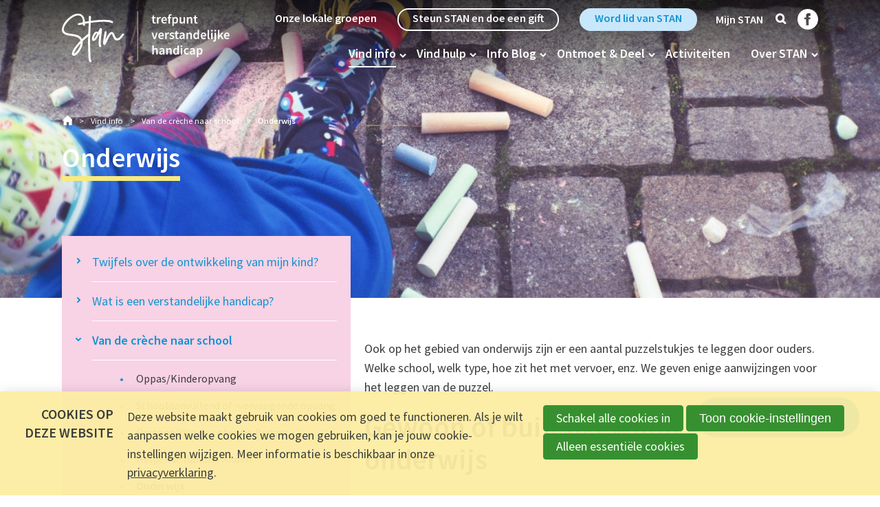

--- FILE ---
content_type: text/html; charset=UTF-8
request_url: https://www.trefpuntstan.be/vind-info/van-de-cr%C3%A8che-naar-school/onderwijs/onderwijs
body_size: 15368
content:
<!doctype html>
<html class='no-js' lang='nl'>
<head>

<script type='text/javascript' src='/ui/uibase/script/setcookie.js?r=2b0fb64fe3071088dc4630093935479cfe20b7f0'></script>
<script type='text/javascript' src='/l/cookie_control/filter/default/6b86b273ff34fce19d6b804eff5a3f5747ada4eaa22f1d49c01e52ddb7875b4b'></script>
<meta itemprop="pb:time" content="1598535540">
 <meta name='generator' content='Procurios' />
    <meta charset='UTF-8'>
    <meta content='ie=edge' http-equiv='x-ua-compatible'>
    <meta content='width=device-width, initial-scale=1' name='viewport'>

    <title>Onderwijs - Trefpunt Stan</title>
    <meta content='Procurios' name='author' />
    
    

    <!-- favicons from https://realfavicongenerator.net/ -->
    <link rel="apple-touch-icon" sizes="180x180" href="/ui/TrefpuntStan/img/favicon/apple-touch-icon.png">
    <link rel="icon" type="image/png" sizes="32x32" href="/ui/TrefpuntStan/img/favicon/favicon-32x32.png">
    <link rel="icon" type="image/png" sizes="16x16" href="/ui/TrefpuntStan/img/favicon/favicon-16x16.png">
    <link rel="manifest" href="/ui/TrefpuntStan/img/favicon/site.webmanifest">
    <link rel="mask-icon" href="/ui/TrefpuntStan/img/favicon/safari-pinned-tab.svg" color="#5bbad5">
    <link rel="shortcut icon" href="/ui/TrefpuntStan/img/favicon/favicon.ico">
    <meta name="msapplication-TileColor" content="#da532c">
    <meta name="msapplication-config" content="/ui/TrefpuntStan/img/favicon/browserconfig.xml">
    <meta name="theme-color" content="#ffffff">

    
<link rel='stylesheet' type='text/css' media='print' href='/cache/ayzgvuxcnjdp.a05d6e82488b.css' />
<link rel='stylesheet' type='text/css' media='screen' href='/cache/29ifpbzb1ccg4.a05d6e82488b.css' />
<link rel="stylesheet" media="all" href="https://fonts.googleapis.com/css?family=Source+Sans+Pro:200,300,300i,400,400i,600,700,700i,900&amp;display=swap" />

    <script>
        document.documentElement.className = document.documentElement.className.replace('no-js', 'has-js');
    </script>

    <link rel='stylesheet' type='text/css' media='screen' href='/ui/uibase/style/pbutil.css?rev=936ee22c6760c7601820a01aadeb5a63a9c84a35' />
<script type='text/javascript' src='/ui/uibase/script/prototype/prototype-min.js?rev=2ce7626cd5fcfb3042f3ce6c532d9fd6b7e4e352'></script>
<script type='text/javascript' src='/ui/uibase/droplets/iframe-resizer/child.js?rev=8075597b7937271dad9679269aec91bcab7a61fc'></script>
<script type='text/javascript' src='/ui/uibase/script/pblib/pblib.js?rev=397cb9ef2e7dec4e026c879b0066f2807e007912'></script>

    <link rel='stylesheet' media='screen' href='/ui/uibase/components/form-elements/form-element-checkboxgroup/fe-checkboxgroup.css?rev=c73a17177f79376b16e4bea47025d3bf476f04d8' type='text/css' />
<script type='text/javascript'><!--//--><![CDATA[//><!--
    var recaptchaCallback = function () {
        var containers = document.getElementsByClassName("g-recaptcha");
        for (var i = 0; i < containers.length; i++) {
            grecaptcha.render(containers[i].id, {
                sitekey: containers[i].getAttribute("data-sitekey"),
                theme: containers[i].getAttribute("data-theme")
            });
        }
    };
//--><!]]></script>
<link rel='stylesheet' media='screen' href='/ui/TrefpuntStan/article-templates/newsletterSubscribeCanvas/newsletterSubscribeCanvas.css?rev=f73bb54a78a3e1c409d6de45d34bd82600384cba' type='text/css' />
<script src="/ui/uibase/vendor/procurios/amdLoader/dist/amdLoader.js?rev=b1a6a7ceda19f51c6a18587a2b15ca17675e5d29" data-main data-rev="a05d6e82488b"></script>
<script type='text/javascript'>var digitalData = {"page":{"attributes":{"PBSiteID":"332"},"pageInfo":{"pageID":"1992","pageName":"Onderwijs","language":"nl_BE","breadCrumbs":["Home","Hoofdmenu","Vind info","Van de cr\u00e8che naar school","Onderwijs"]}},"component":[{"componentInfo":{"componentID":"6926","componentName":"Onderwijs"}},{"componentInfo":{"componentID":"8831","componentName":"Gewoon of buitengewoon onderwijs"}},{"componentInfo":{"componentID":"7234","componentName":"Basisonderwijs"}},{"componentInfo":{"componentID":"7236","componentName":"Secundair onderwijs"}},{"componentInfo":{"componentID":"7344","componentName":"Speciale onderwijsleermiddelen"}},{"componentInfo":{"componentID":"7546","componentName":"Leerlingenvervoer"}},{"componentInfo":{"componentID":"7693","componentName":"Andere mogelijkheden tot onderwijs"}},{"componentInfo":{"componentID":"8070","componentName":"Leerplicht"}},{"componentInfo":{"componentID":"8442","componentName":"Na het secundair onderwijs"}}],"cookiePolicy":{"acceptancePolicy":"optIn","cookieTypeCategory":{"tracking":"tracking","statistics":"tracking","external":"external","functional":"essential"},"allowedCookieTypes":{"functional":true,"preferences":false,"statistics":false,"tracking":false,"external":false}},"pageInstanceID":"production"}</script>
    <script>
        window.dataLayer = window.dataLayer || [];
        function gtag(){ dataLayer.push(arguments); }

        gtag('consent', 'default', {"ad_storage":"denied","ad_user_data":"denied","ad_personalization":"denied","analytics_storage":"denied","functionality_storage":"denied","personalization_storage":"denied","security_storage":"granted"});
    </script>
<script>
    (function(w,d,s,l,i){w[l]=w[l]||[];w[l].push({'gtm.start':
        new Date().getTime(),event:'gtm.js'});var f=d.getElementsByTagName(s)[0],
        j=d.createElement(s),dl=l!='dataLayer'?'&l='+l:'';j.async=true;j.src=
        '//www.googletagmanager.com/gtm.js?id='+i+dl;f.parentNode.insertBefore(j,f);
    })(window,document,'script','dataLayer','GTM-MGLL24T');
</script>
<script type="text/javascript" src="https://www.recaptcha.net/recaptcha/api.js?hl=nl&onload=recaptchaCallback&render=explicit" async defer></script><link rel='stylesheet' media='screen' href='/a/component/Article-6518/3/TrefpuntStan/Article.css?rev=4dd13e939d638ad6600e3a1bbd25fb75d26c86d6' type='text/css' />
<link rel='stylesheet' media='screen' href='/a/component/Article-6518/3/TrefpuntStan/Article--collapsible.css?rev=7fda0f5e8e5fd467edfea6c2e37f221fb4339b19' type='text/css' />
<script type='text/javascript'><!--//--><![CDATA[//><!--
require(["pb\/load!art_8831"]);
require(["pb\/load!art_7234"]);
require(["pb\/load!art_7236"]);
require(["pb\/load!art_7344"]);
require(["pb\/load!art_7546"]);
require(["pb\/load!art_7693"]);
require(["pb\/load!art_8070"]);
require(["pb\/load!art_8442"]);
//--><!]]></script>
<link rel='stylesheet' media='screen' href='/files/mod_cookie_control/style/cookie-control.css?rev=47fa83acee758c80248c8a782271fc5d0f928fc4' type='text/css' />
<script src='/a/module/mod_cookie_control/script/cookie-control.js?rev=7bf44ede546893e6962803330cfe9044255e761a'></script>
<link rel='stylesheet' media='screen' href='/ui/uibase/components/form-elements/form-element-checkboxgroup/fe-checkboxgroup.css?rev=c73a17177f79376b16e4bea47025d3bf476f04d8' type='text/css' />
<script type='text/javascript'><!--//--><![CDATA[//><!--
    var recaptchaCallback = function () {
        var containers = document.getElementsByClassName("g-recaptcha");
        for (var i = 0; i < containers.length; i++) {
            grecaptcha.render(containers[i].id, {
                sitekey: containers[i].getAttribute("data-sitekey"),
                theme: containers[i].getAttribute("data-theme")
            });
        }
    };
//--><!]]></script>
<link rel='stylesheet' media='screen' href='/ui/TrefpuntStan/article-templates/newsletterSubscribeCanvas/newsletterSubscribeCanvas.css?rev=f73bb54a78a3e1c409d6de45d34bd82600384cba' type='text/css' />

    
</head>
<body class='body '>
<noscript>
    <iframe src="//www.googletagmanager.com/ns.html?id=GTM-MGLL24T" height="0" width="0" style="display:none; visibility:hidden"></iframe>
</noscript>
<!-- ProBaseSpider noIndex -->
<header class='header header__coverPhoto' role='banner'>
    
    <div class='header__top u-contentWidth'>
        <div class='header__inner'>
            <a class='header__logo' href='/' title='Naar de homepagina'></a>
            <nav aria-labelledby='navigationMain' class='navigation'>
                <div class='navigation__meta'>
                    <h2 class='u-visuallyHidden' id='navigationMeta'>Metanavigatie</h2>
                    <ul><li class="nth-child1">                
            <a href="/stan-in-jouw-buurt">Onze lokale groepen</a></li><li class="nth-child2">                
            <a href="/steun-stan-en-doe-een-gift">Steun STAN en doe een gift</a></li><li class="nth-child3 last">                
            <a href="/word-lid-van-stan">Word lid van STAN</a></li></ul>
                    <div class='navigation__search'>
                        <div class='loginSimple'>
            <a class='loginSimple__link navigation__button' href='/login' title='Inloggen'>
            <span>Mijn STAN</span>
        </a>
    </div>
                        <a id='searchToggle' class='navigation__searchToggle navigation__button icon--search' href='/k/searchengine' title='Toon/verberg zoeker'><span class='u-visuallyHidden'>Zoek</span></a>
                        
            <!-- ProBaseSpider noIndex -->
            <form method='get' action='/k/searchengine' id='quick-search' class='quickSearch'>
            <fieldset><label for='searchfield'>Zoeken: </label>
            <input id='searchfield' type='text' name='q' value='' />
            <button type='submit'><span class='inner-button'>Zoeken</span></button></fieldset></form>
            <!-- /ProBaseSpider -->
                        <a class='socialMedia__link icon--facebook' href='https://www.facebook.com/trefpuntstan/' target='_blank' rel='noreferrer'><span class='u-visuallyHidden'>Trefpunt Stan op Facebook</a>
                    </div>
                </div>
                <div class='navigation__main'>
                    <h2 class='u-visuallyHidden' id='navigationMain'>Hoofdnavigatie</h2>
                    <ul><li class="nth-child1 active">                
            <a href="/vind-info" class="sub">Vind info</a><ul><li class="nth-child1">                
            <a href="/vind-info/twijfels-over-de-ontwikkeling-van-mijn-kind">Twijfels over de ontwikkeling van mijn kind?</a></li><li class="nth-child2">                
            <a href="/vind-info/wat-is-een-verstandelijke-handicap">Wat is een verstandelijke handicap?</a></li><li class="nth-child3 active">                
            <a href="/vind-info/van-de-cr%C3%A8che-naar-school">Van de crèche naar school</a></li><li class="nth-child4">                
            <a href="/vind-info/na-de-schooltijd">Na de schooltijd</a></li><li class="nth-child5">                
            <a href="/vind-info/waar-heb-je-recht-op">Waar heb je recht op?</a></li><li class="nth-child6">                
            <a href="/vind-info/ondersteuning-bij-relaties-en-activiteiten">Ondersteuning bij relaties en activiteiten</a></li><li class="nth-child7">                
            <a href="/vind-info/ondersteuning-voor-ouders-en-gezin">Ondersteuning voor ouders en gezin</a></li><li class="nth-child8">                
            <a href="/vind-info/coronamaatregelen">Coronamaatregelen</a></li><li class="nth-child9 last">                
            <a href="/vind-info/veelgestelde-vragen">Veelgestelde vragen</a></li></ul></li><li class="nth-child2">                
            <a href="/vind-hulp" class="sub">Vind hulp</a><ul><li class="nth-child1">                
            <a href="/vind-hulp/stan-helpt-jou2">STAN helpt jou</a></li><li class="nth-child2">                
            <a href="/vind-hulp/stan-helpt-jou2/vind-een-organisatie">Wegwijs in het zorglandschap</a></li><li class="nth-child3">                
            <a href="/vind-hulp/wat-te-doen-met-je-persoonsvolgend-budget">Wat te doen met je persoonsvolgend budget?</a></li><li class="nth-child4">                
            <a href="/vind-hulp/zelf-een-initiatief-starten">Zelf een initiatief starten?</a></li><li class="nth-child5">                
            <a href="/vind-hulp/stan-helpt-jou2/vind-een-notaris">Vind een notaris</a></li><li class="nth-child6 last">                
            <a href="/vind-hulp/stan-helpt-jou2/afkortingen">Afkortingen</a></li></ul></li><li class="nth-child3">                
            <a href="/informatieplatform-blog" class="sub">Info Blog</a><ul><li class="nth-child1">                
            <a href="/informatieplatform-blog">Informatieplatform Blog</a></li><li class="nth-child2">                
            <a href="/informatieplatform-artikel">Informatieplatform artikel</a></li><li class="nth-child3">                
            <a href="/informatieplatform-wonen">Informatieplatform wonen</a></li><li class="nth-child4">                
            <a href="/informatieplatform-toekomstplanning">Informatieplatform Toekomstplanning</a></li><li class="nth-child5 last">                
            <a href="/informatieplatform-wegwijs-in-het-zorglandschap">Informatieplatform Wegwijs in het zorglandschap</a></li></ul></li><li class="nth-child4">                
            <a href="/ontmoet-deel" class="sub">Ontmoet &amp; Deel</a><ul><li class="nth-child1">                
            <a href="/ontmoet-deel/deel-je-verhaal-en-inspireer-anderen">Deel je verhaal en inspireer anderen</a></li><li class="nth-child2 last">                
            <a href="/bijeenkomsten">Ontmoet elkaar</a></li></ul></li><li class="nth-child5">                
            <a href="/activiteiten">Activiteiten</a></li><li class="nth-child6 last">                
            <a href="/over-stan" class="sub">Over STAN</a><ul><li class="nth-child1">                
            <a href="/over-ons/ons-verhaal">Ontdek onze rijke geschiedenis</a></li><li class="nth-child2">                
            <a href="/over-stan/wie-is-wie">Wie is wie?</a></li><li class="nth-child3">                
            <a href="/aanmelden-voor-de-nieuwsbrief">Aanmelden voor de nieuwsbrief</a></li><li class="nth-child4">                
            <a href="/ontmoet-deel/we-verdedigen-onze-belangen">We verdedigen onze belangen</a></li><li class="nth-child5">                
            <a href="/over-stan/word-vrijwilliger">Word vrijwilliger</a></li><li class="nth-child6 last">                
            <a href="/page/598">Steun STAN</a></li></ul></li></ul>
                </div>
                <a class='navigation__toggle friendlyBurger-toggler' href='#mobileNavigation' role='button'>
                    <span class='u-visuallyHidden'>Naar de mobile navigatie</span>
                    <span aria-hidden='true'>Menu</span>
                </a>
            </nav>
        </div>
    </div>
    <div class='header__bottom u-contentWidth'>
        <div class='breadcrumbsWrapper'><!-- ProBaseSpider noIndex --><nav aria-label='Kruimelpad'><ol id='breadcrumbs' class='breadcrumbs'><li class='first odd'><a href='/'>Home</a></li><li class='even'><a href='/'>Hoofdmenu</a></li><li class='odd'><a href='/vind-info'>Vind info</a></li><li class='even'><a href='/vind-info/van-de-cr%C3%A8che-naar-school'>Van de crèche naar school</a></li><li class='last odd' aria-current='page'>Onderwijs</li></ol></nav><!-- /ProBaseSpider --></div>
        <div class='header__titleWrapper '>
            <h1>Onderwijs</h1>
            
        </div>
    </div>
</header>



<!-- /ProBaseSpider -->
<main class='main submenu' id='content' role='main' tabindex='-1'>
    
    <div class='content__container u-contentWidth'>
        <div class='navigation__sub'><ul><li class="nth-child1">                
            <a href="/vind-info/twijfels-over-de-ontwikkeling-van-mijn-kind" class="sub">Twijfels over de ontwikkeling van mijn kind?</a><ul><li class="nth-child1">                
            <a href="/vind-info/twijfels-over-de-ontwikkeling-van-mijn-kind/vermoedens-delen">Vermoedens delen</a></li><li class="nth-child2">                
            <a href="/vind-info/twijfels-over-de-ontwikkeling-van-mijn-kind/diagnose">Diagnose</a></li><li class="nth-child3 last">                
            <a href="/vind-info/twijfels-over-de-ontwikkeling-van-mijn-kind/na-de-diagnose">Na de diagnose</a></li></ul></li><li class="nth-child2">                
            <a href="/vind-info/wat-is-een-verstandelijke-handicap" class="sub">Wat is een verstandelijke handicap?</a><ul><li class="nth-child1 last">                
            <a href="/vind-info/wat-is-een-verstandelijke-handicap/erkenning-handicap/erkenning-handicap">Erkenning handicap</a></li></ul></li><li class="nth-child3 active">                
            <a href="/vind-info/van-de-cr%C3%A8che-naar-school" class="sub">Van de crèche naar school</a><ul><li class="nth-child1">                
            <a href="/vind-info/van-de-cr%C3%A8che-naar-school/oppas/kinderopvang/oppas/kinderopvang">Oppas/Kinderopvang</a></li><li class="nth-child2">                
            <a href="/vind-info/van-de-cr%C3%A8che-naar-school/schoolaanvullend-of-vervangende-opvang">Schoolaanvullend of -vervangende opvang</a></li><li class="nth-child3">                
            <a href="/vind-info/van-de-cr%C3%A8che-naar-school/persoonlijke-assistentie-budget">Persoonlijke-Assistentie Budget</a></li><li class="nth-child4">                
            <a href="/vind-info/van-de-cr%C3%A8che-naar-school/helpende-handen-vinden">Helpende handen vinden</a></li><li class="nth-child5 active">                
            <a href="/vind-info/van-de-cr%C3%A8che-naar-school/onderwijs/onderwijs" aria-current="page">Onderwijs</a></li><li class="nth-child6 last">                
            <a href="/vind-info/van-de-cr%C3%A8che-naar-school/overgang-minderjarigheid-naar-meerderjarigheid">Overgang minderjarigheid naar meerderjarigheid</a></li></ul></li><li class="nth-child4">                
            <a href="/vind-info/na-de-schooltijd" class="sub">Na de schooltijd</a><ul><li class="nth-child1">                
            <a href="/vind-info/na-de-schooltijd/verlenging-van-de-schooltijd/verlenging-van-de-schooltijd">Verlenging van de schooltijd?</a></li><li class="nth-child2">                
            <a href="/vind-info/na-de-schooltijd/hoe-kun-je-de-zorg-betalen/hoe-kun-je-de-zorg-betalen">Hoe kun je de zorg betalen?</a></li><li class="nth-child3">                
            <a href="/vind-info/na-de-schooltijd/hoe-kun-je-de-zorg-betalen/rechtstreeks-toegankelijke-hulp">a. Rechtstreeks Toegankelijke Hulp</a></li><li class="nth-child4">                
            <a href="/vind-info/na-de-schooltijd/hoe-kun-je-de-zorg-betalen/persoons-volgend-budget">b. Persoons Volgend Budget</a></li><li class="nth-child5">                
            <a href="/vind-info/na-de-schooltijd/hoe-kun-je-de-zorg-betalen/andere-zorgbudgetten">c. Andere zorgbudgetten</a></li><li class="nth-child6">                
            <a href="/vind-info/na-de-schooltijd/zinvolle-daginvulling">Zinvolle daginvulling?</a></li><li class="nth-child7">                
            <a href="/vind-info/na-de-schooltijd/wonen2">Wonen</a></li><li class="nth-child8">                
            <a href="/vind-info/na-de-schooltijd/zorgvolmacht-en-bewindvoering">Zorgvolmacht en Bewindvoering</a></li><li class="nth-child9 last">                
            <a href="/vind-info/na-de-schooltijd/wat-als-er-iets-onverwachts-gebeurt">Wat als er iets onverwachts gebeurt?</a></li></ul></li><li class="nth-child5">                
            <a href="/vind-info/waar-heb-je-recht-op" class="sub">Waar heb je recht op?</a><ul><li class="nth-child1">                
            <a href="/vind-info/waar-heb-je-recht-op/vaph-ondersteuning-voor-vroeggeboren-kinderen">VAPH-ondersteuning voor vroeggeboren kinderen</a></li><li class="nth-child2">                
            <a href="/vind-info/waar-heb-je-recht-op/zorgtoeslag-voor-kinderen-met-een-specifieke-ondersteuningsbehoefte2">Zorgtoeslag voor kinderen met een specifieke ondersteuningsbehoefte</a></li><li class="nth-child3">                
            <a href="/vind-info/waar-heb-je-recht-op/inkomens-vervangende-tegemoetkoming">Inkomens Vervangende Tegemoetkoming</a></li><li class="nth-child4">                
            <a href="/vind-info/waar-heb-je-recht-op/integratie-tegemoetkoming2/integratie-tegemoetkoming">Integratie Tegemoetkoming</a></li><li class="nth-child5">                
            <a href="/vind-info/waar-heb-je-recht-op/andere-toekenningen-tegemoetkomingen">Andere toekenningen/tegemoetkomingen</a></li><li class="nth-child6">                
            <a href="/vind-info/waar-heb-je-recht-op/belastingvoordelen">Belastingvoordelen</a></li><li class="nth-child7">                
            <a href="/vind-info/waar-heb-je-recht-op/hulpmiddelen-en-aanpassingen">Hulpmiddelen en aanpassingen</a></li><li class="nth-child8 last">                
            <a href="/vind-info/waar-heb-je-recht-op/zorgtoeslag-voor-kinderen-met-een-specifieke-ondersteuningsbehoefte2/rechtenverkenner">Rechtenverkenner</a></li></ul></li><li class="nth-child6">                
            <a href="/vind-info/ondersteuning-bij-relaties-en-activiteiten" class="sub">Ondersteuning bij relaties en activiteiten</a><ul><li class="nth-child1">                
            <a href="/vind-info/ondersteuning-bij-relaties-en-activiteiten/ondersteuning-bij-ontspanning">Ondersteuning bij ontspanning</a></li><li class="nth-child2">                
            <a href="/vind-info/ondersteuning-bij-relaties-en-activiteiten/ondersteuning-bij-vervoer-en-verplaatsing">Ondersteuning bij vervoer en verplaatsing</a></li><li class="nth-child3">                
            <a href="/vind-info/ondersteuning-bij-relaties-en-activiteiten/ondersteuning-bij-het-uitbouwen-van-een-sociaal-netwerk">Ondersteuning bij het uitbouwen van een sociaal netwerk</a></li><li class="nth-child4 last">                
            <a href="/vind-info/ondersteuning-bij-relaties-en-activiteiten/advies-en-begeleiding-rond-relaties">Advies en begeleiding rond relaties</a></li></ul></li><li class="nth-child7">                
            <a href="/vind-info/ondersteuning-voor-ouders-en-gezin" class="sub">Ondersteuning voor ouders en gezin</a><ul><li class="nth-child1">                
            <a href="/vind-info/ondersteuning-voor-ouders-en-gezin/vinden-van-balans2/vinden-van-balans">Vinden van balans</a></li><li class="nth-child2">                
            <a href="/vind-info/ondersteuning-voor-ouders-en-gezin/ondersteuning-bij-het-nadenken-over-de-toekomst">Ondersteuning bij het nadenken over de toekomst</a></li><li class="nth-child3">                
            <a href="/vind-info/ondersteuning-voor-ouders-en-gezin/broers-en-zussen-%28brussen%29">Broers en zussen (brussen)</a></li><li class="nth-child4 last">                
            <a href="/vind-info/ondersteuning-voor-ouders-en-gezin/emotionele-verwerking">Emotionele verwerking</a></li></ul></li><li class="nth-child8">                
            <a href="/vind-info/coronamaatregelen" class="sub">Coronamaatregelen</a><ul><li class="nth-child1">                
            <a href="/vind-info/coronamaatregelen/maatregelen-vanaf-29-oktober-2021">Maatregelen vanaf 29 oktober 2021</a></li><li class="nth-child2">                
            <a href="/vind-info/coronamaatregelen/mondmaskergebruik-bij-zorgaanbieders">Mondmaskergebruik bij zorgaanbieders</a></li><li class="nth-child3">                
            <a href="/vind-info/coronamaatregelen/bezoekregeling-bij-zorgaanbieders">Bezoekregeling bij zorgaanbieders</a></li><li class="nth-child4">                
            <a href="/vind-info/coronamaatregelen/vaccinatie">Vaccinatie</a></li><li class="nth-child5">                
            <a href="/vind-info/coronamaatregelen/covid-certificaat">COVID-certificaat</a></li><li class="nth-child6">                
            <a href="/vind-info/coronamaatregelen/kerstvakantie-2021">Kerstvakantie 2021</a></li><li class="nth-child7">                
            <a href="/vind-info/coronamaatregelen/ondersteuning%2C-begeleiding-en-verblijf">Ondersteuning, begeleiding en verblijf</a></li><li class="nth-child8">                
            <a href="/vind-info/coronamaatregelen/coronapremie">Coronapremie</a></li><li class="nth-child9">                
            <a href="/vind-info/coronamaatregelen/extra-budget">Extra budget</a></li><li class="nth-child10">                
            <a href="/vind-info/coronamaatregelen/tijdelijke-werkloosheid">Tijdelijke werkloosheid</a></li><li class="nth-child11">                
            <a href="/vind-info/coronamaatregelen/woon-en-leefkosten">Woon- en leefkosten</a></li><li class="nth-child12 last">                
            <a href="/vind-info/coronamaatregelen/eenvoudige-teksten-over-corona">Eenvoudige teksten over corona</a></li></ul></li><li class="nth-child9 last">                
            <a href="/vind-info/veelgestelde-vragen">Veelgestelde vragen</a></li></ul></div>
        <div class='content'>

    





    <article id='art_6926' class='Article Article--static'><div class='Article__content'>
                                <p class="first">Ook op het gebied van onderwijs zijn er een aantal puzzelstukjes te leggen door ouders. Welke school, welk type, hoe zit het met vervoer, enz. We geven enige aanwijzingen voor het leggen van de puzzel.</p>
<p class="last"></p>
            </div></article>


    

    
    
    
    


    
    <article id='art_8831' class='Article Article--static article_collapsible Article--collapsible Article--closed' data-module='/a/component/Article-6518/3/TrefpuntStan/Article--collapsible.js?rev=bb5144c1b39bdcd961d782002b4eded32c4b9486'>
<h2 class='Article__collapsibleTitle'>
    <button class='Article__toggleArticleContent' aria-expanded="false" aria-controls='Article__content--8831'>Gewoon of buitengewoon onderwijs</button>
</h2>
<div id='Article__content--8831' class='Article__content' aria-hidden="true"><div>
<div>
<div>
<p>Een kind dat behoefte heeft aan <strong>extra ondersteuning</strong>&nbsp;kan naar het gewone onderwijs gaan. Dit staat beschreven in het&nbsp;<a href="https://www.klasse.be/reeks/m-decreet/">M-decreet</a>&nbsp;(Maatregelen voor kinderen met specifieke onderwijsbehoeften). Iedere school binnen het gewone onderwijs werkt een&nbsp;<strong>zorgbeleid</strong>&nbsp;uit en zoekt naar aanpassingen. Vraag een gesprek aan met de school van je keuze om te bespreken wat de mogelijkheden zijn voor jouw kind.</p>
<p>Het&nbsp;<strong>Centrum voor Leerlingbegeleiding</strong>&nbsp;waar de school aan is verbonden, speelt een belangrijke rol in het bespreken van ondersteuningsnoden. In samenspraak bekijken jullie welke extra ondersteuning er nodig is en welk type onderwijs daarbij past, gewoon of buitengewoon. Er zijn vier vormen van zorg die geboden kunnen worden:</p>
<ul>
<li><strong>Brede basiszorg</strong>. De school biedt een krachtige leeromgeving aan, stimuleert de ontwikkeling van alle leerlingen, volgt hen systematisch op en werkt actief aan vermindering van risicofactoren en versterking van beschermende factoren.</li>
<li><strong>Verhoogde zorg</strong>. De school neemt extra maatregelen, zodat de leerling het gemeenschappelijke leerplan kan volgen (individuele begeleiding, variatie in leerstof en lesaanpak, hulpmiddelen, vrijstellingen van onderdelen van het leerplan).</li>
<li><strong>Uitbreiding van zorg</strong>. Het Centrum voor Leerlingbegeleiding krijgt een actieve rol en onderzoekt wat de leerling, de leraren en de ouders kunnen doen en wat zij nodig hebben. Het is mogelijk om ondersteuning te vragen bij een ondersteuningsnetwerk&nbsp;of een school voor buitengewoon onderwijs. Het Centrum voor Leerlingbegeleiding stelt in zo&acute;n geval een&nbsp;<strong>gemotiveerd verslag</strong>&nbsp;op, waarin de uitbreiding van zorg wordt gemotiveerd.</li>
<li><strong>Individueel aangepast curriculum (IAC)</strong>. Als blijkt dat de extra zorg niet voldoende is of niet redelijk, kan er een&nbsp;<a href="https://onderwijs.vlaanderen.be/nl/verslag-individueel-aangepast-curriculum-gewoon-of-toegang-buitengewoon-onderwijs">verslag voor toegang tot het buitengewoon onderwijs</a>&nbsp;gemaakt worden. Met dit verslag van het Centrum voor Leerlingbegeleiding kan een leerling zich inschrijven in een school voor&nbsp;<strong>buitengewoon onderwijs</strong>&nbsp;of een&nbsp;<strong>individueel aangepast leerplan</strong>&nbsp;volgen in het gewone onderwijs. De keuze voor de eerste of tweede optie is afhankelijk van de keuze van ouders en leerling en de redelijke aanpassingen die mogelijk zijn in een gewone school. De mogelijkheden worden onderzocht in samenwerking met ouders, leerling, school en Centrum voor Leerlingbegeleiding. Een gewone school kan ondersteuning vragen aan het ondersteuningsnetwerk of aan een school voor&nbsp;buitengewoon onderwijs.</li>
</ul>
<p><span style="box-sizing:inherit;padding:0px;margin:0px;text-decoration:underline;"><strong>Belangrijk:</strong></span><strong>&nbsp;</strong>Je kunt dit zien als vier stappen. Voordat de keuze voor buitengewoon onderwijs wordt gemaakt in de vierde stap, moeten eerst de voorgaande drie stappen zijn doorlopen. Om toegang te krijgen tot het buitengewoon onderwijs is&nbsp;<strong>altijd een verslag</strong>&nbsp;nodig van het Centrum voor Leerlingbegeleiding.</p>
<div>
<p><span style="text-decoration:underline;"><strong>Tip:</strong></span> Als je een gemotiveerd verslag of verslag voor buitengewoon onderwijs hebt, kun je voor informatie terecht bij een ondersteuningsnetwerk. Bij dit laagdrempelig aanspreekpunt voor ouders kun je terecht met vragen over ondersteuning. <a href="https://onderwijs.vlaanderen.be/nl/directies-administraties-en-besturen/onderwijsinhoud-en-leerlingenbegeleiding/secundair-onderwijs/zorgbeleid-leerlingenbegeleiding-en-clb/leerlingen-met-specifieke-onderwijsbehoeften/ondersteuningsmodel-voor-leerlingen-met-specifieke-onderwijsbehoeften#hoe-aanvragen">Hier</a> vind je de aanspreekpunten van de ondersteuningsnetwerken.</p>
</div>
<p>Meer informatie over het buitengewoon onderwijs is te vinden op de website van het&nbsp;<a href="https://data-onderwijs.vlaanderen.be/onderwijsaanbod/default.aspx/bao/buo">Vlaams Ministerie van Onderwijs en Vorming</a>.</p>
<p><img title="" onclick="" src="/l/library/download/urn:uuid:da368729-9037-468b-aa5e-fe3be98fe62e/licht+aan.png?scaleType=1&amp;width=59&amp;height=59" srcset="" alt="licht aan" data-lightbox-galleryname="" width="59" height="59" /> Vanaf het schooljaar 2022-2023 wordt het M-decreet stapsgewijs vervangen door het <a href="https://www.klasse.be/262679/decreet-leersteun-grote-lijnen/#comments">Decreet Leersteun</a>.</p>
</div>
</div>
</div></div></article>


    

    
    
    
    


    
    <article id='art_7234' class='Article Article--static article_collapsible Article--collapsible Article--closed' data-module='/a/component/Article-6518/3/TrefpuntStan/Article--collapsible.js?rev=bb5144c1b39bdcd961d782002b4eded32c4b9486'>
<h2 class='Article__collapsibleTitle'>
    <button class='Article__toggleArticleContent' aria-expanded="false" aria-controls='Article__content--7234'>Basisonderwijs</button>
</h2>
<div id='Article__content--7234' class='Article__content' aria-hidden="true"><p class="first"><strong>Kleuterschool</strong></p>
<p>Je kindje kan vanaf 2,5 jaar naar de <strong>kleuterschool</strong> gaan. Op dat moment is je kind nog niet leerplichtig, maar de meeste ouders kiezen er wel voor om hun kind naar de kleuterschool te laten gaan. In deze fase komen er allerlei vragen naar voren als; Welke scholen zijn er in de buurt? Welke soort scholen zijn er? Welke school is het beste voor mijn kind? Hier geven we informatie en enige tips om je te helpen.</p>
<p>Als ouder heb je vrije schoolkeuze, wat betekent dat je zelf mag kiezen naar welke school je kind zal gaan. Je kunt kiezen tussen <a href="https://onderwijs.vlaanderen.be/nl/officieel-en-vrij-onderwijs-onderwijsnetten-en-koepels">officieel of vrij onderwijs</a>. Een overzicht van alle scholen kun je vinden op de website van het <a href="https://data-onderwijs.vlaanderen.be/onderwijsaanbod/default.aspx/bao">Vlaams Ministerie van Onderwijs en Vorming</a>. Daarnaast is de <a href="https://www.onderwijskiezer.be/v2/index.php">Onderwijskiezer</a> een handige website om te gebruiken. Bedenk wat je belangrijk vindt aan een school en verzamel zoveel mogelijk informatie. Bezoek verschillende scholen en vraag een rondleiding. Houd daarbij in je achterhoofd op welke school je kind goed zou passen. Vraag ook aan andere ouders, die de schoolkeuze al hebben gemaakt, hoe zij dit gedaan hebben. Op de website van Klasse vind je een reeks artikels rond het thema <a href="https://www.klasse.be/reeks/voor-het-eerst-naar-school/">&ldquo;voor het eerst naar school&rdquo;</a>.</p>
<p><img title="" onclick="" onmouseover="" onmouseout="" src="/l/library/download/urn:uuid:da368729-9037-468b-aa5e-fe3be98fe62e/licht+aan.png?width=56&amp;height=56&amp;scaleType=null&amp;ext=.png" alt="licht aan.png" data-lightbox-galleryname="" width="56" height="56" /> Om de overgang naar de kleuterschool makkelijker te maken, kun je een beroep doen op <!-- pbSite:332 --><a href="https://www.trefpuntstan.be/vind-info/van-de-cr%C3%A8che-naar-school/oppas/kinderopvang/oppas/kinderopvang">Globale Individuele Ondersteuning</a> (GIO).</p>
<p><strong>Lagere school</strong></p>
<p class="last">Aan het eind van de kleuterklas volgt er weer een keuzemoment; naar welke <strong>lagere school</strong> gaat je kind? Hierbij gelden dezelfde vier stappen van zorg die genoemd werden bij de kleuterschool. Tijdens de schoolloopbaan van je kind blijf je steeds in gesprek met de leerkracht, de school en het Centrum voor Leerlingbegeleiding wat de beste weg is voor jouw kind.</p></div></article>


    

    
    
    
    


    
    <article id='art_7236' class='Article Article--static article_collapsible Article--collapsible Article--closed' data-module='/a/component/Article-6518/3/TrefpuntStan/Article--collapsible.js?rev=bb5144c1b39bdcd961d782002b4eded32c4b9486'>
<h2 class='Article__collapsibleTitle'>
    <button class='Article__toggleArticleContent' aria-expanded="false" aria-controls='Article__content--7236'>Secundair onderwijs</button>
</h2>
<div id='Article__content--7236' class='Article__content' aria-hidden="true"><p class="first">Na de lagere school komt de overstap naar het <strong>secundair onderwijs</strong>. Dit is voor veel kinderen geen gemakkelijke stap; al het oude achterlaten en binnenstappen in een nieuwe wereld. De lagere scholen bereiden je kind normaal gesproken voor op deze overgang. Ze houden groepsgesprekken in de klas en organiseren bezoeken naar verschillende secundaire scholen. Op deze manier krijgt je kind al een idee wat het te wachten staat. Wanneer dit niet gebeurt vanuit de school kun je als ouder ook zelf die bezoeken regelen.</p>
<p class="last">Meer informatie over de stap naar het secundair onderwijs is te vinden via het <a href="https://onderwijs.vlaanderen.be/nl/naar-het-secundair-onderwijs">Vlaams Ministerie van Onderwijs en Vorming</a>. Hier vind je zowel informatie over het gewoon als over het buitengewoon onderwijs.</p></div></article>


    

    
    
    
    


    
    <article id='art_7344' class='Article Article--static article_collapsible Article--collapsible Article--closed' data-module='/a/component/Article-6518/3/TrefpuntStan/Article--collapsible.js?rev=bb5144c1b39bdcd961d782002b4eded32c4b9486'>
<h2 class='Article__collapsibleTitle'>
    <button class='Article__toggleArticleContent' aria-expanded="false" aria-controls='Article__content--7344'>Speciale onderwijsleermiddelen</button>
</h2>
<div id='Article__content--7344' class='Article__content' aria-hidden="true"><p class="first last">Ouders van leerlingen in het gewoon onderwijs kunnen <strong>speciale onderwijsleermiddelen</strong> aanvragen. In samenspraak met de school wordt bekeken wat er nodig is. Vervolgens kan de directie van de school de financi&euml;le middelen aanvragen bij het <a href="https://www.agodi.be/speciale-onderwijsleermiddelen">Agentschap voor Onderwijsdiensten</a>. E&eacute;n van de ouders moet de aanvraag mee ondertekenen.</p></div></article>


    

    
    
    
    


    
    <article id='art_7546' class='Article Article--static article_collapsible Article--collapsible Article--closed' data-module='/a/component/Article-6518/3/TrefpuntStan/Article--collapsible.js?rev=bb5144c1b39bdcd961d782002b4eded32c4b9486'>
<h2 class='Article__collapsibleTitle'>
    <button class='Article__toggleArticleContent' aria-expanded="false" aria-controls='Article__content--7546'>Leerlingenvervoer</button>
</h2>
<div id='Article__content--7546' class='Article__content' aria-hidden="true"><p class="first">Op het gebied van <strong>leerlingenvervoer</strong> zijn er verschillende regelingen en tegemoetkomingen. Meer informatie is te vinden via het <a href="https://onderwijs.vlaanderen.be/nl/leerlingenvervoer-in-het-basis-en-secundair-onderwijs">Vlaams Ministerie van Onderwijs en Vorming</a>. Vraag ook zeker bij de school zelf na hoe dit geregeld is.</p>
<p class="last">Het Vlaams Agentschap voor Personen met een Handicap (VAPH) stelde de brochure <a href="https://extranet.vaph.be/wegwijs/wegwijs-in-vervoers-en-verblijfskosten-in-het-gewoon-onderwijs/#/">"Wegwijs in vervoers- en verblijfskosten in het gewoon onderwijs"</a> samen. Daarin vind je uitleg over een tegemoetkoming voor de vervoers- en de verblijfskosten als uw kind een voltijds lesprogramma volgt in het gewoon onderwijs (lager, middelbaar en hoger onderwijs). </p></div></article>


    

    
    
    
    


    
    <article id='art_7693' class='Article Article--static article_collapsible Article--collapsible Article--closed' data-module='/a/component/Article-6518/3/TrefpuntStan/Article--collapsible.js?rev=bb5144c1b39bdcd961d782002b4eded32c4b9486'>
<h2 class='Article__collapsibleTitle'>
    <button class='Article__toggleArticleContent' aria-expanded="false" aria-controls='Article__content--7693'>Andere mogelijkheden tot onderwijs</button>
</h2>
<div id='Article__content--7693' class='Article__content' aria-hidden="true"><p class="first">Kan je kind door zijn of haar handicap niet naar school gaan, maar is het wel in staat onderwijs te volgen, dan bestaat de mogelijkheid tot <strong>Permanent Onderwijs Aan Huis</strong>. Vanaf 5 jarige leeftijd kan je kind dit volgen. Hiervoor is een verslag voor toegang tot het buitengewoon onderwijs nodig. De aanvraag gaat via het <a href="https://www.onderwijsinspectie.be/nl/zorgpunt">Zorgpunt Onderwijsinspectie</a>.</p>
<p class="last">Is je kind langdurig afwezig door ziekte of is het chronisch ziek, dan is <strong>Tijdelijk Onderwijs Aan Huis</strong> een optie. Dit kun je in overleg met de school organiseren. Het aanvraagformulier vind je <a href="https://onderwijs.vlaanderen.be/nl/toah">hier</a>.</p></div></article>


    

    
    
    
    


    
    <article id='art_8070' class='Article Article--static article_collapsible Article--collapsible Article--closed' data-module='/a/component/Article-6518/3/TrefpuntStan/Article--collapsible.js?rev=bb5144c1b39bdcd961d782002b4eded32c4b9486'>
<h2 class='Article__collapsibleTitle'>
    <button class='Article__toggleArticleContent' aria-expanded="false" aria-controls='Article__content--8070'>Leerplicht</button>
</h2>
<div id='Article__content--8070' class='Article__content' aria-hidden="true"><p class="first last">Vanaf het schooljaar 2020-2021 zijn kinderen vanaf <strong>5 jaar</strong> leerplichtig. Kinderen die door hun handicap geen onderwijs kunnen volgen, kunnen een <strong>vrijstelling van leerplicht</strong> krijgen (tijdelijk of permanent). Ouders dienen hiervoor een verzoek in bij de <a href="https://www.onderwijsinspectie.be/nl/zorgpunt">onderwijsinspectie</a>.</p></div></article>


    

    
    
    
    


    
    <article id='art_8442' class='Article Article--static article_collapsible Article--collapsible Article--closed' data-module='/a/component/Article-6518/3/TrefpuntStan/Article--collapsible.js?rev=bb5144c1b39bdcd961d782002b4eded32c4b9486'>
<h2 class='Article__collapsibleTitle'>
    <button class='Article__toggleArticleContent' aria-expanded="false" aria-controls='Article__content--8442'>Na het secundair onderwijs</button>
</h2>
<div id='Article__content--8442' class='Article__content' aria-hidden="true"><p class="first">Aan het eind van de secundaire school komt de vraag: wat <strong>na het secundair onderwijs</strong>? De diploma&acute;s en getuigschriften van het gewoon secundair en het buitengewoon onderwijs geven toegang tot verschillende mogelijkheden.</p>
<p><strong>Na het buitengewoon secundair onderwijs</strong></p>
<table border="1" cellspacing="0" cellpadding="0">
<tbody>
<tr>
<td colspan="3" width="604" valign="top">
<p align="center"><strong>Buitengewoon onderwijs</strong></p>
</td>
</tr>
<tr>
<td width="201" valign="top">
<p><em>Opleidingsvorm</em></p>
</td>
<td width="201" valign="top">
<p><em>Type</em></p>
</td>
<td width="201" valign="top">
<p><em>Uitstroom naar&hellip;</em></p>
</td>
</tr>
<tr>
<td width="201" valign="top">
<p>Opleidingsvorm 1</p>
</td>
<td width="201" valign="top">
<p>2, 3, 4, 6, 7 en 9</p>
</td>
<td width="201" valign="top">
<p>Beschermd leef- en/of werkmilieu</p>
</td>
</tr>
<tr>
<td width="201" valign="top">
<p>Opleidingsvorm 2</p>
</td>
<td width="201" valign="top">
<p>2, 3, 4, 6, 7 en 9</p>
</td>
<td width="201" valign="top">
<p>Beschermd werkmilieu</p>
</td>
</tr>
<tr>
<td width="201" valign="top">
<p>Opleidingsvorm 3</p>
</td>
<td width="201" valign="top">
<p>Basisaanbod, 3, 4, 6, 7 en 9</p>
</td>
<td width="201" valign="top">
<p>Integratiefase (stage op werkplek + lessen volgen) of gewone tewerkstelling</p>
</td>
</tr>
<tr>
<td width="201" valign="top">
<p>Opleidingsvorm 4</p>
</td>
<td width="201" valign="top">
<p>3, 4, 5, 6, 7 en 9</p>
</td>
<td width="201" valign="top">
<p>Verdere studies of gewone tewerkstelling</p>
</td>
</tr>
</tbody>
</table>
<p>De informatie over de beschermde leef- en werkmilieus vind je <!-- pbSite:332 --><a href="https://www.trefpuntstan.be/vind-info/na-de-schooltijd/zinvolle-daginvulling/zinvolle-daginvulling">hier</a>.</p>
<p><strong>Na het gewoon secundair onderwijs</strong></p>
<p class="last">In de brochure <a href="https://onderwijs.vlaanderen.be/nl/brochure-wat-na-het-secundair-onderwijs-ov">"Wat na het secundair onderwijs"</a> vind je alle informatie over de verschillende mogelijkheden.</p></div></article>
</div>
    </div>
</main>

<section class='fullWidth fullWidth-bottom'></section>

<section class='fullWidth fullWidth-bottom newsletter'>

    





    <div class='at-newsletterSubscribeCanvas  at-newsletterSubscribeCanvas--yellow'>
    <div class='at-newsletterSubscribeCanvas__container'>
                    <div class='at-newsletterSubscribeCanvas__text'>
                <h2>Schrijf je in op onze nieuwsbrief</h2>
<p>STAN informeert je snel en helder over verstandelijke handicap, veranderingen in het beleid en activiteiten in Vlaanderen. Wil je graag op de hoogte blijven? Schrijf je dan meteen in voor onze nieuwsbrief.</p>
            </div>
                            <div class='at-newsletterSubscribeCanvas__article'>
                <form onsubmit='if (this.pbBlocked) return false; this.pbBlocked = true;' class='profile-registration registration Form notabs'  accept-charset='UTF-8' enctype='multipart/form-data' method='post' id='obj_1' action='/vind-info/van-de-cr%C3%A8che-naar-school/onderwijs/onderwijs'><div>
                    <input id='obj_1_isSubmitted' type='hidden' name='formdata[isSubmitted_obj_1]' value='1' /><button style="overflow: hidden !important; height: 0 !important; width: 0 !important; margin: 0 !important; border: 0 !important; padding: 0 !important; display: block !important;" hidden type="submit" aria-hidden="true" tabindex="-1" onclick="document.getElementById(this.form.id + '_isSubmitted').value=&quot;defaultsubmitplaceholder&quot;"></button><input type='hidden' name='csrf_token_obj_1' value='AaB8HSYVxN5hhJzp~Q_E3ZwlXo3r1wydanrMjsn2dOuA9HxquQ_i1p1NQm4zGjhCVYec0Idh4nWus9jYY0rpDba79tMc4PU2lYs7xl669gTmsYl5RLAJSpqrz8YOf73orQSEvLCdQlsK2wf~27wXGdIGRNreDw8zvXCcrvAZbpcRyXbYMK0m6LlAEUtPxL9jW426Nj551xWOfAmcihrqeTI2czD905exV7vh8FczgGiHjuczExmauEuw_MaLkVVqPqHFkaBifWxirrwFHZXGRpk-' /><input type='hidden' id='return_uri' name='return_uri' value='/' /><input type='hidden' name='formdata[class_1_ff_4530][dmy]' value='1' /><input type='hidden' name='formdata[class_1_ff_1470][dmy]' value='1' /></div><div class='formrow' id='element_151'>

<div class='field first req'>
	<label for='class_1_relation_firstname' class='field'>Voornaam<span class='req' aria-label='(verplicht veld)' role='img'>*</span></label>

<div class="fieldinput"><input type='text' name='formdata[class_1_relation_firstname]' value='' id='class_1_relation_firstname' class='proFormText w-medium' maxlength='50' aria-required="true" /></div><div class='field_sep'></div></div><div class='field last req'>
	<label for='class_1_relation_name' class='field last'>Naam<span class='req' aria-label='(verplicht veld)' role='img'>*</span></label>

<div class="fieldinput"><input type='text' name='formdata[class_1_relation_name]' value='' id='class_1_relation_name' class='proFormText w-medium' maxlength='100' aria-required="true" /></div><div class='field_sep'></div></div><div class='field_sep'></div></div><div class='formrow' id='element_182'>

<div class='field first req'>
	<label for='class_1_email_addresses' class='field'>E-mail<span class='req' aria-label='(verplicht veld)' role='img'>*</span></label>

<div class="fieldinput"><input type='email' name='formdata[class_1_email_addresses]' value='' id='class_1_email_addresses' class='proFormText w-medium' maxlength='150' autocomplete='email' aria-required="true" /></div><div class='field_sep'></div></div><div class='field last'>
	<label for='class_1_ff_1471' class='field last'>Wie ben je?</label>

<div class="fieldinput"><select name='formdata[class_1_ff_1471]' class='w-small' id='class_1_ff_1471'><option value='-'   class='proFormOption'></option><option value='1'   class='proFormOption'>Persoon met een handicap</option><option value='2'   class='proFormOption'>Ouder van een persoon met een handicap</option><option value='3'   class='proFormOption'>Broer/zus van een persoon met een handicap</option><option value='4'   class='proFormOption'>Vrijwilliger</option><option value='5'   class='proFormOption'>Professional</option><option value='6'   class='proFormOption'>Sympathisant</option><option value='7'   class='proFormOption'>Andere</option></select></div><div class='field_sep'></div></div><div class='field_sep'></div></div><div class='field'>
	<label id='class_1_ff_4530_label' class='field'>Vanuit welke regio wil je onze communicatie krijgen?</label>

<div class="fieldinput">



<ul class='fe-checkboxgroup fe-checkboxgroup-has-columns fe-checkboxgroup-columns-2 proFormList' id='class_1_ff_4530' aria-labelledby='class_1_ff_4530_label'>
	
			<li>
            <input
                class='proFormCheckbox'
                type='checkbox'
                name='formdata[class_1_ff_4530][value][911]'
                id='formdata_class_1_ff_4530_911'
                value='1'
                />
            <label for='formdata_class_1_ff_4530_911'>Antwerpen</label>
		</li>
			<li>
            <input
                class='proFormCheckbox'
                type='checkbox'
                name='formdata[class_1_ff_4530][value][921]'
                id='formdata_class_1_ff_4530_921'
                value='1'
                />
            <label for='formdata_class_1_ff_4530_921'>Pajottenland</label>
		</li>
			<li>
            <input
                class='proFormCheckbox'
                type='checkbox'
                name='formdata[class_1_ff_4530][value][912]'
                id='formdata_class_1_ff_4530_912'
                value='1'
                />
            <label for='formdata_class_1_ff_4530_912'>Brugge-Oostende</label>
		</li>
			<li>
            <input
                class='proFormCheckbox'
                type='checkbox'
                name='formdata[class_1_ff_4530][value][922]'
                id='formdata_class_1_ff_4530_922'
                value='1'
                />
            <label for='formdata_class_1_ff_4530_922'>Tienen</label>
		</li>
			<li>
            <input
                class='proFormCheckbox'
                type='checkbox'
                name='formdata[class_1_ff_4530][value][914]'
                id='formdata_class_1_ff_4530_914'
                value='1'
                />
            <label for='formdata_class_1_ff_4530_914'>Gent-Eeklo</label>
		</li>
			<li>
            <input
                class='proFormCheckbox'
                type='checkbox'
                name='formdata[class_1_ff_4530][value][923]'
                id='formdata_class_1_ff_4530_923'
                value='1'
                />
            <label for='formdata_class_1_ff_4530_923'>Waasland</label>
		</li>
			<li>
            <input
                class='proFormCheckbox'
                type='checkbox'
                name='formdata[class_1_ff_4530][value][916]'
                id='formdata_class_1_ff_4530_916'
                value='1'
                />
            <label for='formdata_class_1_ff_4530_916'>Klein-Brabant</label>
		</li>
			<li>
            <input
                class='proFormCheckbox'
                type='checkbox'
                name='formdata[class_1_ff_4530][value][924]'
                id='formdata_class_1_ff_4530_924'
                value='1'
                />
            <label for='formdata_class_1_ff_4530_924'>Westhoek</label>
		</li>
			<li>
            <input
                class='proFormCheckbox'
                type='checkbox'
                name='formdata[class_1_ff_4530][value][915]'
                id='formdata_class_1_ff_4530_915'
                value='1'
                />
            <label for='formdata_class_1_ff_4530_915'>Limburg</label>
		</li>
			<li>
            <input
                class='proFormCheckbox'
                type='checkbox'
                name='formdata[class_1_ff_4530][value][920]'
                id='formdata_class_1_ff_4530_920'
                value='1'
                />
            <label for='formdata_class_1_ff_4530_920'>Zuid-Oost-Vlaanderen</label>
		</li>
			<li>
            <input
                class='proFormCheckbox'
                type='checkbox'
                name='formdata[class_1_ff_4530][value][918]'
                id='formdata_class_1_ff_4530_918'
                value='1'
                />
            <label for='formdata_class_1_ff_4530_918'>Midden-Brabant-Leuven</label>
		</li>
			<li>
            <input
                class='proFormCheckbox'
                type='checkbox'
                name='formdata[class_1_ff_4530][value][925]'
                id='formdata_class_1_ff_4530_925'
                value='1'
                />
            <label for='formdata_class_1_ff_4530_925'>Zuid-West-Vlaanderen</label>
		</li>
			<li>
            <input
                class='proFormCheckbox'
                type='checkbox'
                name='formdata[class_1_ff_4530][value][5254]'
                id='formdata_class_1_ff_4530_5254'
                value='1'
                />
            <label for='formdata_class_1_ff_4530_5254'>Noord-West-Brabant</label>
		</li>
	</ul>
</div><div class='field_sep'></div></div><div class='singlecheckbox field req'><div class="fieldinput"><input onclick="if (this.checked) this.classList.add('formElementChecked'); else this.classList.remove('formElementChecked');" type='checkbox' id='class_1_ff_1470' name='formdata[class_1_ff_1470][value]' value='1'  class='proFormCheckbox'   aria-required="true"  /><label for='class_1_ff_1470'>Ik geef STAN vzw de toestemming om mijn persoonlijke gegevens te
verwerken. In overeenstemming met de privacywetgeving heb ik het
recht om mijn gegevens in te kijken en eventueel te laten wijzigen
of verwijderen.<span class='req' aria-label='(verplicht veld)' role='img'>*</span></label></div><div class='field_sep'></div></div><div class='field req'><div class="fieldinput"><div id="g-recaptcha-1" class="g-recaptcha" data-sitekey="6Le2OcwrAAAAALLR8kQ_PXjEDO5rnbbmVQ5yJnim"></div></div><div class='field_sep'></div></div><div class='submit field last'><div class="fieldinput"><button type='submit' onclick="document.getElementById(this.form.id + '_isSubmitted').value=this.id;" name='formdata[submit]' value='obj_2' id='obj_2'  class='submit pri'  ><span class='inner-button'>Aanmelden</span></button></div><div class='field_sep'></div></div></form>
            </div>
            </div>
</div>
</section>

<div class='buttonHelpdesk'><ul><li class="nth-child1 last">                
            <a href="/contact">Vraag het aan STAN</a></li></ul></div>

<!-- ProBaseSpider noIndex -->
<footer class='footer'>
    <div class='footer__topSection'>
        <div class='footer__inner u-contentWidth'>

            <div class='footer__column'>
                <img alt='Trefpunt Stan logo' class='footer__logoImage' src='/ui/TrefpuntStan/img/stan_white.svg'/>
                
                <div class='socialMedia'>
                    
                    
                    
                </div>
            </div>

            <div class='footer__column'>
                <nav aria-labelledby='navigationFooter1' class='footer__navigation'>
                    <h4 class='footer__navigation--title'>In jouw buurt</h4>
                    <ul><li class="nth-child1">                
            <a href="/groepen">Groepen</a></li><li class="nth-child2 last">                
            <a href="/bijeenkomsten">Activiteiten</a></li></ul>
                </nav>
            </div>

            <div class='footer__column'>
                <nav aria-labelledby='navigationFooter2' class='footer__navigation'>
                    <h4 class='footer__navigation--title'>Steun Stan</h4>
                    <ul><li class="nth-child1">                
            <a href="/word-lid-van-stan">Word lid</a></li><li class="nth-child2">                
            <a href="/steun-stan-en-doe-een-gift">Doe een gift</a></li><li class="nth-child3 last">                
            <a href="/trooper" target="_blank" rel="noopener noreferrer" class="external-link">Trooper</a></li></ul>
                </nav>
            </div>

            <div class='footer__column'>
                <nav aria-labelledby='navigationFooter3' class='footer__navigation'>
                    <h4 class='footer__navigation--title'>Meer weten</h4>
                    <ul><li class="nth-child1">                
            <a href="/contact">Helpdesk</a></li><li class="nth-child2">                
            <a href="/partners">Partners</a></li><li class="nth-child3">                
            <a href="/pers">Pers</a></li><li class="nth-child4">                
            <a href="/vacatures">Vacatures</a></li><li class="nth-child5">                
            <a href="/privacy">Privacy</a></li><li class="nth-child6 last">                
            <a href="/cookies">Cookies</a></li></ul>
                </nav>
            </div>

            <div class='footer__column'>
                <h4 class='footer__navigation--title'>Contact</h4>
                STAN <br />Trefpunt Verstandelijke Handicap vzw<br />Vooruitgangstraat 323<br />1030 Brussel
                <br/>
                <a href='02 897 33 96'>
                    02 897 33 96
                </a>
                <a href='mailto:hallo@trefpuntstan.be'>
                    hallo@trefpuntstan.be
                </a>
            </div>

        </div>
    </div>
    <div class='footer__bottomSection'>
        <div class='footer__inner u-contentWidth'>
            <div class='footer__column'>
                
            </div>
            <div class='footer__column'>
                
                &nbsp;&nbsp;|&nbsp;&nbsp;<span class='footer__poweredBy'>Powered by <a class='footer__poweredByLink' href='http://www.procurios.com' target='_blank'>Procurios</a></span>
            </div>
        </div>
    </div>


</footer>
<div class='friendlyBurger-drawer' tabindex='-1'>
    <nav class='sideNavigation' id='mobileNavigation'>
        <div class='navigation__search'>
            <div class='loginSimple'>
            <a class='loginSimple__link navigation__button' href='/login' title='Inloggen'>
            <span>Mijn STAN</span>
        </a>
    </div>
            <a class='navigation__searchToggle navigation__button icon--search' href='/k/searchengine' title='Toon/verberg zoeker'><span class='u-visuallyHidden'>Zoek</span></a>
            
            <!-- ProBaseSpider noIndex -->
            <form method='get' action='/k/searchengine' id='quick-search' class='quickSearch'>
            <fieldset><label for='searchfield'>Zoeken: </label>
            <input id='searchfield' type='text' name='q' value='' />
            <button type='submit'><span class='inner-button'>Zoeken</span></button></fieldset></form>
            <!-- /ProBaseSpider -->
        </div>
        <div class='sideNavigation__main'>
            <ul><li class="nth-child1 active">                
            <a href="/vind-info" class="sub">Vind info</a><ul><li class="nth-child1">                
            <a href="/vind-info/twijfels-over-de-ontwikkeling-van-mijn-kind">Twijfels over de ontwikkeling van mijn kind?</a></li><li class="nth-child2">                
            <a href="/vind-info/wat-is-een-verstandelijke-handicap">Wat is een verstandelijke handicap?</a></li><li class="nth-child3 active">                
            <a href="/vind-info/van-de-cr%C3%A8che-naar-school">Van de crèche naar school</a></li><li class="nth-child4">                
            <a href="/vind-info/na-de-schooltijd">Na de schooltijd</a></li><li class="nth-child5">                
            <a href="/vind-info/waar-heb-je-recht-op">Waar heb je recht op?</a></li><li class="nth-child6">                
            <a href="/vind-info/ondersteuning-bij-relaties-en-activiteiten">Ondersteuning bij relaties en activiteiten</a></li><li class="nth-child7">                
            <a href="/vind-info/ondersteuning-voor-ouders-en-gezin">Ondersteuning voor ouders en gezin</a></li><li class="nth-child8">                
            <a href="/vind-info/coronamaatregelen">Coronamaatregelen</a></li><li class="nth-child9 last">                
            <a href="/vind-info/veelgestelde-vragen">Veelgestelde vragen</a></li></ul></li><li class="nth-child2">                
            <a href="/vind-hulp" class="sub">Vind hulp</a><ul><li class="nth-child1">                
            <a href="/vind-hulp/stan-helpt-jou2">STAN helpt jou</a></li><li class="nth-child2">                
            <a href="/vind-hulp/stan-helpt-jou2/vind-een-organisatie">Wegwijs in het zorglandschap</a></li><li class="nth-child3">                
            <a href="/vind-hulp/wat-te-doen-met-je-persoonsvolgend-budget">Wat te doen met je persoonsvolgend budget?</a></li><li class="nth-child4">                
            <a href="/vind-hulp/zelf-een-initiatief-starten">Zelf een initiatief starten?</a></li><li class="nth-child5">                
            <a href="/vind-hulp/stan-helpt-jou2/vind-een-notaris">Vind een notaris</a></li><li class="nth-child6 last">                
            <a href="/vind-hulp/stan-helpt-jou2/afkortingen">Afkortingen</a></li></ul></li><li class="nth-child3">                
            <a href="/informatieplatform-blog" class="sub">Info Blog</a><ul><li class="nth-child1">                
            <a href="/informatieplatform-blog">Informatieplatform Blog</a></li><li class="nth-child2">                
            <a href="/informatieplatform-artikel">Informatieplatform artikel</a></li><li class="nth-child3">                
            <a href="/informatieplatform-wonen">Informatieplatform wonen</a></li><li class="nth-child4">                
            <a href="/informatieplatform-toekomstplanning">Informatieplatform Toekomstplanning</a></li><li class="nth-child5 last">                
            <a href="/informatieplatform-wegwijs-in-het-zorglandschap">Informatieplatform Wegwijs in het zorglandschap</a></li></ul></li><li class="nth-child4">                
            <a href="/ontmoet-deel" class="sub">Ontmoet &amp; Deel</a><ul><li class="nth-child1">                
            <a href="/ontmoet-deel/deel-je-verhaal-en-inspireer-anderen">Deel je verhaal en inspireer anderen</a></li><li class="nth-child2 last">                
            <a href="/bijeenkomsten">Ontmoet elkaar</a></li></ul></li><li class="nth-child5">                
            <a href="/activiteiten">Activiteiten</a></li><li class="nth-child6 last">                
            <a href="/over-stan" class="sub">Over STAN</a><ul><li class="nth-child1">                
            <a href="/over-ons/ons-verhaal">Ontdek onze rijke geschiedenis</a></li><li class="nth-child2">                
            <a href="/over-stan/wie-is-wie">Wie is wie?</a></li><li class="nth-child3">                
            <a href="/aanmelden-voor-de-nieuwsbrief">Aanmelden voor de nieuwsbrief</a></li><li class="nth-child4">                
            <a href="/ontmoet-deel/we-verdedigen-onze-belangen">We verdedigen onze belangen</a></li><li class="nth-child5">                
            <a href="/over-stan/word-vrijwilliger">Word vrijwilliger</a></li><li class="nth-child6 last">                
            <a href="/page/598">Steun STAN</a></li></ul></li></ul>
        </div>
        <div class='sideNavigation__sub'>
            
        </div>
        <div class='sideNavigation__meta'>
            <ul><li class="nth-child1">                
            <a href="/stan-in-jouw-buurt">Onze lokale groepen</a></li><li class="nth-child2">                
            <a href="/steun-stan-en-doe-een-gift">Steun STAN en doe een gift</a></li><li class="nth-child3 last">                
            <a href="/word-lid-van-stan">Word lid van STAN</a></li></ul>
        </div>
    </nav>
</div>



<script src='/cache/1_a0gd356scbqv.a05d6e82488b.js'></script>
<!-- ProBaseSpider noIndex -->




<!-- ProBaseSpider noIndex noLinks -->
<div id="scms-cc-cookie-bar" class='scms-cookie-control'>
    <div class="cb-content-container">
        <div class="cb-content-row cb-content-row-1 cb-clearfix">
            <div class="cb-notice cb-content cb-content-left">
                <h2>Cookies op deze website</h2>
                <div class="cb-inner-content">
                                            <p><p>Deze website maakt gebruik van cookies om goed te functioneren. Als je wilt aanpassen welke cookies we mogen gebruiken, kan je jouw cookie-instellingen wijzigen. Meer informatie is beschikbaar in onze <a href='/privacy'>privacyverklaring</a>.</p></p>
                                    </div>
            </div>
            <div class="cb-buttons cb-content cb-content-right">
                <div class="cb-inner-content">
                                            <p>
                            <a href="/l/cookie_control/accept-cookies/all?u=Ad1F45JkmkfSiewWjMRSSe_VI0PHCUeptxcO1wvHJhEQMXXudAgNMq%7EKoAqc0BSi9i9e3297RRAAQ0TCsq4AnGvd7JKjQ64aO552qC77c9In" class="CookiesOK cb-button-primary cb-button" rel="nofollow">Schakel alle cookies in</a>
                            <button id="cd-settings-button" class="cb-button-primary cb-button">Toon cookie-instellingen</button>
                            <a href="/l/cookie_control/decline-cookies?u=Ad1F45JkmkfSiewWjMRSSe_VI0PHCUeptxcO1wvHJhEQMXXudAgNMq%7EKoAqc0BSi9i9e3297RRAA7yKxBvfgSJuIenLGQBuVtdWjxw3ymy74" class="cb-button-primary cb-button" rel="nofollow">Alleen essentiële cookies</a>
                        </p>
                                    </div>
            </div>
        </div>
        <div class="cb-content-row cb-content-row-2 cb-clearfix">
            <div class="cb-cookie-settings cb-content">
                <h2>Jouw cookie-instellingen</h2>
                <div class="cb-inner-content">
                    <form action="/l/cookie_control/accept-cookies?u=Ad1F45JkmkfSiewWjMRSSe_VI0PHCUeptxcO1wvHJhEQMXXudAgNMq%7EKoAqc0BSi9i9e3297RRAA4kQrKhsPUfk_6m1nSmw8zbeFX0ON_%7EFV" method="post">
                        <fieldset>
                            <ol>
                                                            <li class="cb-cookies-always-on">
                                    <label for="cb-essential">
                                        <input type="checkbox" id="cb-essential" name="cookie-policy-category-1" class="cb-onoffswitch-checkbox" disabled="disabled" checked />
                                        <span>Strikt noodzakelijk</span>
                                    </label>
                                    <p>Je ontvangt strikt noodzakelijke cookies, omdat ze nodig zijn voor het juist functioneren van deze website. Deze cookies kun je niet uitschakelen.</p>
                                </li>
                                                            <li>
                                    <label for="cb-preferences">
                                        <input type="checkbox" id="cb-preferences" name="cookie-policy-category-8" class="cb-onoffswitch-checkbox" />
                                        <span>Voorkeuren</span>
                                    </label>
                                    <p>Deze website slaat jouw voorkeuren op zodat deze bij een volgend bezoek kunnen worden toegepast.</p>
                                </li>
                                                            <li>
                                    <label for="cb-analysis">
                                        <input type="checkbox" id="cb-analysis" name="cookie-policy-category-16" class="cb-onoffswitch-checkbox" />
                                        <span>Analyse</span>
                                    </label>
                                    <p>Deze website analyseert het gebruik ervan, zodat we functionaliteit daarop kunnen aanpassen en verbeteren. De gegevens zijn anoniem.</p>
                                </li>
                                                            <li>
                                    <label for="cb-tracking">
                                        <input type="checkbox" id="cb-tracking" name="cookie-policy-category-2" class="cb-onoffswitch-checkbox" />
                                        <span>Tracking</span>
                                    </label>
                                    <p>Deze website analyseert je bezoek om de inhoud beter op jouw behoeften af te stemmen.</p>
                                </li>
                                                            <li>
                                    <label for="cb-external">
                                        <input type="checkbox" id="cb-external" name="cookie-policy-category-4" class="cb-onoffswitch-checkbox" />
                                        <span>Extern</span>
                                    </label>
                                    <p>Deze website maakt gebruik van externe functionaliteit, zoals Social Media deelmogelijkheden.</p>
                                </li>
                                                        </ol>
                        </fieldset>
                        <p>
                            <button class="cb-button-primary cb-button">Opslaan en sluiten</button>
                        </p>
                    </form>
                </div>
            </div>
        </div>
    </div>
</div>
<!-- /ProBaseSpider -->

</body>
</html>

--- FILE ---
content_type: text/css
request_url: https://www.trefpuntstan.be/cache/29ifpbzb1ccg4.a05d6e82488b.css
body_size: 7300
content:
      html{line-height:1.15;-ms-text-size-adjust:100%;-webkit-text-size-adjust:100%;}body{margin:0;}article,aside,footer,header,nav,section{display:block;}h1{font-size:2em;margin:0.67em 0;}figcaption,figure,main{display:block;}figure{margin:1em 40px;}hr{box-sizing:content-box;height:0;overflow:visible;}pre{font-family:monospace,monospace;font-size:1em;}a{background-color:transparent;-webkit-text-decoration-skip:objects;}abbr[title]{border-bottom:none;text-decoration:underline;text-decoration:underline dotted;}b,strong{font-weight:inherit;}b,strong{font-weight:bolder;}code,kbd,samp{font-family:monospace,monospace;font-size:1em;}dfn{font-style:italic;}mark{background-color:#ff0;color:#000;}small{font-size:80%;}sub,sup{font-size:75%;line-height:0;position:relative;vertical-align:baseline;}sub{bottom:-0.25em;}sup{top:-0.5em;}audio,video{display:inline-block;}audio:not([controls]){display:none;height:0;}img{border-style:none;}svg:not(:root){overflow:hidden;}button,input,optgroup,select,textarea{font-family:sans-serif;font-size:100%;line-height:1.15;margin:0;}button,input{overflow:visible;}button,select{text-transform:none;}button,html [type="button"],[type="reset"],[type="submit"]{-webkit-appearance:button;}button::-moz-focus-inner,[type="button"]::-moz-focus-inner,[type="reset"]::-moz-focus-inner,[type="submit"]::-moz-focus-inner{border-style:none;padding:0;}button:-moz-focusring,[type="button"]:-moz-focusring,[type="reset"]:-moz-focusring,[type="submit"]:-moz-focusring{outline:1px dotted ButtonText;}fieldset{padding:0.35em 0.75em 0.625em;}legend{box-sizing:border-box;color:inherit;display:table;max-width:100%;padding:0;white-space:normal;}progress{display:inline-block;vertical-align:baseline;}textarea{overflow:auto;}[type="checkbox"],[type="radio"]{box-sizing:border-box;padding:0;}[type="number"]::-webkit-inner-spin-button,[type="number"]::-webkit-outer-spin-button{height:auto;}[type="search"]{-webkit-appearance:textfield;outline-offset:-2px;}[type="search"]::-webkit-search-cancel-button,[type="search"]::-webkit-search-decoration{-webkit-appearance:none;}::-webkit-file-upload-button{-webkit-appearance:button;font:inherit;}details,menu{display:block;}summary{display:list-item;}canvas{display:inline-block;}template{display:none;}[hidden]{display:none;}  *,*::before,*::after{box-sizing:border-box;}*::before,*::after{speak:none;}html,body{min-height:100%;}body{position:relative;display:-webkit-box;display:-ms-flexbox;display:flex;-webkit-box-orient:vertical;-webkit-box-direction:normal;-ms-flex-direction:column;flex-direction:column;min-height:100vh;}html{position:relative;min-height:100%;font-family:sans-serif;}header,main{position:relative;background-color:#fff;}[tabindex='-1']{outline:none;}img{max-width:100%;height:auto;}nav ul{margin:0;padding:0;list-style:none;}  .u-visuallyHidden{clip:rect(1px,1px,1px,1px);height:1px;overflow:hidden;position:absolute;white-space:nowrap;width:1px;}.u-contentWidth,.Article__inner{max-width:1140px;margin-right:auto;margin-left:auto;padding-right:20px;padding-left:20px;}  html{font-size:18px;-moz-osx-font-smoothing:grayscale;-webkit-font-smoothing:antialiased;}@media screen and (min-width:1400px) and (min-height:1000px){html{font-size:20px;}}body{font-family:"Source Sans Pro",sans-serif;font-weight:400;font-style:normal;font-size:1rem;line-height:1.6;color:#3c3c3b;}h1,h2,h3,h4,h5,h6,p{font-family:"Source Sans Pro",sans-serif;}h1{margin:0;line-height:1.2;font-weight:600;font-size:2.2em;color:#3c3c3b;}h2{margin:0;line-height:1.25;font-weight:600;font-size:calc(22px + 1.5vw);color:#3c3c3b;}@media screen and (min-width:1600px){h2{font-size:2.3em;}}h3,h4,h5,h6{margin:0;line-height:1.1;font-weight:600;font-size:1.5em;}a{text-decoration:none;color:#1293d1;}p{margin:0 0 20px;}.header__titleWrapper.header__titleWrapper--hasSubtitle h1{width:55%;margin-bottom:24px;}.header__titleWrapper h1{position:relative;display:inline-block;max-width:80%;color:#fff;}.header__titleWrapper--hasSubtitle p{font-size:20px;line-height:1.5;font-weight:400;color:#fff;}.header__titleWrapper--hasSubtitle .underline{width:100%;left:0;border-color:#f9ea7d;bottom:-1px;border-width:0 0 3px;border-style:solid;}.header__titleWrapper h1:after{position:absolute;width:100%;content:'';left:0;color:#f9ea7d;bottom:-10px;border-width:0 0 7px;border-style:solid;}.header__titleWrapper--hasSubtitle h1:after{border:none;}.site--mainMenuCollapsed .header__titleWrapper h1{max-width:100%;}.templateDefault .article form,.templateOnePage .article form{width:100%;max-width:65rem;margin-right:auto;margin-left:auto;}legend{margin-bottom:.6em;font-weight:bold;font-size:1.2em;color:#1e1e1e;}fieldset{padding:0;border:none;}div.field{margin-bottom:.8em;}label.field,.psc-password-information,.subtitle{font-size:.8em;}#loginform label.field{font-weight:bold;}label[for*='class']{cursor:pointer;}.fieldinput .subtitle{font-size:1em;}.field_sep{display:block;clear:both;}select,.proFormText,input[type='text']{max-width:100%;margin:6px 0;padding:.6em .7em .6em;border:1px solid #d0d0d0;border-radius:.25em;line-height:normal;transition:all .15s ease-in-out;background-color:#f8f8f8;}@media screen and (max-width:580px){select,.proFormText,input[type='text']{width:100%;}}select:focus,.proFormText:focus,input[type='text']:focus{outline:none;border-color:#000;background-color:#fff;box-shadow:0 0 0 0.2em rgba(78,78,78,0.1);}select{display:inline-block;}select{width:100%;max-width:30.3em;min-height:calc(2.3rem + 3px);padding:.5em 1.75em .5em .75em;border:1px solid #d0d0d0;line-height:1;color:#495057;vertical-align:middle;background:#fff url(/ui/TrefpuntStan/img/select.svg) no-repeat right .75em center;background-size:10px 13px;-webkit-appearance:none;-moz-appearance:none;appearance:none;}select::-ms-expand{display:none;}.fieldinput .icon{margin-left:.3em;vertical-align:middle;}.formrow .field{-webkit-box-flex:0;-ms-flex:0 1 50%;flex:0 1 50%;}.formrow .formpanelelement{position:relative;display:block;margin:.5em 0;}.formpanelelement .proFormCheckbox + label{padding-left:1.5em;}fieldset.collapsed{border-top:1px solid #e4e4e4;}fieldset.collapsable legend,fieldset.collapsed legend{position:relative;padding-left:1.2em;cursor:pointer;}fieldset.collapsable legend::before,fieldset.collapsed legend::before{position:absolute;top:50%;left:0;content:'\2013';display:inline-block;width:1.25em;margin-top:-0.78em;padding-bottom:.15em;border:1px solid #e4e4e4;border-radius:.2em;line-height:1.1em;font-size:.7em;font-style:normal;font-weight:normal;font-variant:normal;text-transform:none;text-decoration:inherit;text-align:center;color:#666;-webkit-font-smoothing:antialiased;-moz-osx-font-smoothing:grayscale;}fieldset.collapsed legend::before{content:'+';}fieldset.collapsed div.field,fieldset.collapsed div.formrow,fieldset.collapsed div.actionpanel,fieldset.collapsed table,fieldset.collapsed fieldset{position:absolute;left:-999em;top:-999em;}input[disabled]{border-color:#e6e6e6;color:#999;background:rgba(176,176,176,.4);}.h-xsmall{height:4em;}.h-small{height:8em;}.h-medium{height:10em;}.h-large{height:20em;}.h-xlarge{height:40em;}.formrow{display:-webkit-box;display:-ms-flexbox;display:flex;-ms-flex-wrap:wrap;flex-wrap:wrap;}.formrow > .field{width:100%;}@media screen and (min-width:580px){.w-xsmall{max-width:8em;}.w-small{width:40%;}.w-medium{width:30.3em;}.w-large{width:80%;}.w-xlarge{width:100%;}.formrow{-ms-flex-wrap:nowrap;flex-wrap:nowrap;}.formrow > .field{margin-right:1em;width:auto;}.formrow > .field.last{margin-right:0;}.formrow input[type='text']{width:100%;}}.formfielderror strong{font-weight:normal;color:#e62424;}.formfielderror:target{margin-top:-4em;padding-top:4em;}.formfielderror:target strong{font-weight:600;}.invalid input,.invalid select{border-color:#ff9393 !important;background-color:#fff6f6;}.proFormListRadio{margin:6px 0;padding:0;}.proFormListRadio label{display:block;margin-left:5px;}@media screen and (max-width:579px){.proFormListRadio li{float:none !important;width:auto !important;}}@media screen and (min-width:580px){.proFormListRadio li[style*='float:left']{margin-right:2em;width:auto !important;}}.proFormListRadio .other{white-space:normal !important;}.proFormListRadio .other label{display:inline;margin-left:8px;}.proFormListRadio .other label input{display:inline;float:none;margin-top:-1px;margin-bottom:-3px;vertical-align:bottom;font-size:1em;}.proFormListRadio .other label + label{margin-left:0;}ul.fe-checkboxgroup{margin-top:.4em;}.singlecheckbox,.psc-show-password,.proFormListRadio li,.fe-checkboxgroup li{position:relative;display:block;margin-bottom:.6em !important;padding-left:1.1em;line-height:inherit !important;}.proFormCheckbox,.proFormRadio{position:absolute;z-index:-1;opacity:0;}.proFormCheckbox + label,.proFormRadio + label{display:inline-block;margin-left:.5em;font-size:inherit;}.proFormCheckbox + label::after,.proFormCheckbox + label::before,.proFormRadio + label::after,.proFormRadio + label::before{position:absolute;top:.05em;left:0;display:block;width:1.2em;height:1.2em;content:'';border-radius:.25em;border:1px solid #d0d0d0;}.proFormRadio + label::after,.proFormRadio + label::before{border-radius:50%;}.proFormCheckbox + label::before,.proFormRadio + label::before{pointer-events:none;-webkit-user-select:none;-moz-user-select:none;-ms-user-select:none;user-select:none;background-color:#f8f8f8;}.proFormCheckbox + label::after,.proFormRadio + label::after{background-repeat:no-repeat;background-position:center center;background-size:50% 50%}.proFormCheckbox[type='checkbox']:checked + label::after{background-image:url(/ui/TrefpuntStan/img/checkbox.svg);}.proFormRadio[type='radio']:checked + label::after{background-image:url(/ui/TrefpuntStan/img/radioButton.svg);}.proFormCheckbox[type='checkbox']:indeterminate + label::before,.proFormRadio[type='radio']:indeterminate + label::before{background-color:#f8f8f8;}.proFormCheckbox[type='checkbox']:focus + label::before,.proFormRadio[type='radio']:focus + label::before{box-shadow:0 0 0 1px #fff,0 0 0 0.2rem rgba(78,78,78,0.1);}.proFormCheckbox[type='checkbox']:disabled + label,.proFormRadio[type='radio']:disabled + label{cursor:initial;}.proFormCheckbox[type='checkbox']:disabled + label::before,.proFormRadio[type='radio']:disabled + label::before{background:#e6e6e6;}.singlecheckbox .fieldinput input{float:left;margin-top:.21em;}.singlecheckbox .fieldinput label{display:block;}.psc-show-password{margin-top:.4em;}.psc-show-password label.field{font-weight:normal;color:inherit;text-transform:none;}.psc-password-repeat .subtitle{text-transform:none;}a[href*='profile/lostpw']{display:block;}button,.button{display:inline-block;padding:0.3em 0.7em;border:1px solid #3c3c3b;}button:hover,.button:hover{text-decoration:none;color:#fff;background:#3c3c3b;}button.sec,button.sec:hover,.button.sec{}.button.sec:hover{}.formpanelelement button{margin-right:1em;}div.submit,div.submit button:only-child{margin-bottom:0;}@media screen and (min-width:768px){button + button{margin-left:1em;}}div.pbuic-fe-address .fea-group,div.address-row{margin-left:-3px;padding-left:3px;}.header__coverPhoto::before{background-image:url(/l/library/download/urn:uuid:71bf84e8-9bd0-4642-8fbb-8b37c1d6b814/markus-spiske-ipywpfuwc-i-unsplash.jpeg?scaleType=6&width=1090);}.main{background-color:#fff;}@charset "UTF-8";@font-face{font-family:'icons';src:url('/ui/TrefpuntStan/style/../font/icons.woff2') format('woff2'),url('/ui/TrefpuntStan/style/../font/icons.woff') format('woff');font-weight:normal;font-style:normal;}[class^="icon-"]:before,[class*=" icon-"]:before{font-family:'icons',sans-serif;font-style:normal;font-weight:normal;speak:none;display:inline-block;text-decoration:inherit;width:1em;margin-right:.2em;text-align:center;font-variant:normal;text-transform:none;line-height:1em;margin-left:.2em;-webkit-font-smoothing:antialiased;-moz-osx-font-smoothing:grayscale;}.icon-facebook:before{content:'\66';}.icon-linkedin:before{content:'\69';}.icon-twitter:before{content:'\74';}.icon-close:before{content:'\d7';}.icon-euro:before{content:'\20ac';}.icon-right-big:before{content:'\2192';}.icon-clock:before{content:'\23f0';}.icon-youtube:before{content:'\25ba';}.icon-menu:before{content:'\2630';}.icon-mail:before{content:'\2709';}.icon-rss:before{content:'\f09e';}.icon-graduation-cap:before{content:'🎓';}.icon-user:before{content:'👤';}.icon-lightbulb:before{content:'💡';}.icon-calendar:before{content:'📅';}.icon-location:before{content:'📍';}.icon-instagram:before{content:'📷';}.icon-search:before{content:'🔍';}.friendlyBurger-drawer{position:absolute;top:0;right:0;width:0;padding:5em 2em 4em;background-color:#fff;box-shadow:0 0 2px rgba(128,128,128,0.5) inset;transition:0.3s;}.friendlyBurger-drawer > *{visibility:hidden;}.friendlyBurger-drawer{display:none;visibility:hidden;}.friendlyBurger--isOpen .friendlyBurger-drawer{display:block;visibility:visible;width:100%;}.friendlyBurger--isOpen .friendlyBurger-drawer > *{visibility:visible;}.no-js .friendlyBurger-drawer{position:relative;top:auto;right:auto;min-height:0;width:auto;visibility:visible;overflow-y:visible;}.no-js .friendlyBurger-drawer > *{width:auto;visibility:visible;}         .breadcrumbsWrapper{margin-bottom:1em;color:#fff;}.breadcrumbs{margin:0;padding:0;list-style:none;color:inherit;}.breadcrumbs li{display:inline-block;font-size:0.7em;}.breadcrumbs li:nth-child(2):not(.last){display:none;}.breadcrumbs li.last{font-weight:600;}.breadcrumbs li::before{display:inline-block;content:'>';padding:0 0.8em;font-weight:400;-moz-osx-font-smoothing:grayscale;-webkit-font-smoothing:antialiased;font-style:normal;font-variant:normal;text-rendering:auto;line-height:1;}.breadcrumbs li.first::before{content:none;}.breadcrumbs li.first a{display:block;width:15px;height:17px;background:url(/ui/TrefpuntStan/img/icon_home.svg) no-repeat left center;text-indent:-9999px;}.breadcrumbs a{text-decoration:none;color:inherit;}.breadcrumbs a:hover{text-decoration:underline;}.site--mainMenuCollapsed .breadcrumbs{display:none;}.site--mainMenuCollapsed.blog-full-post .breadcrumbs{display:block;}  #Article--7067,#Article--8597{background:#f2f5f7;}#postListFilterSection{max-width:1140px;margin:0 auto;padding:4em 20px 1em 20px;border:none;list-style-type:none;}#postListFilterSection > .field{position:relative;margin:0 1em;margin-bottom:25px;}#postListFilterSection label.field{position:relative;display:block;text-align:left;font-size:18px;line-height:1.3;border-radius:25px;width:auto;overflow:hidden;border:none;padding:8px 20px;font-weight:600;text-transform:unset;cursor:pointer;}.mod-meeting2 #postListFilterSection label.field{background:#f7b9a1;color:#a45739;}#postListFilterSection label.field:after{position:absolute;content:"";display:block;background-repeat:no-repeat;background-size:cover;background-position:center;width:8px;height:13px;-webkit-transform:rotate(90deg);transform:rotate(90deg);-webkit-transform-origin:25% 0;transform-origin:25% 0;top:50%;right:20px;}.mod-meeting2 #postListFilterSection label.field:after{background-image:url(/ui/TrefpuntStan/style/../img/carret_right_orange_dark.svg);}#postListFilterSection .fe-checkboxgroup{display:none;position:absolute;left:0;top:100%;width:100%;max-height:300px;margin:0;padding-top:1em;border:1px solid #c8e7fa;border-radius:25px;background-color:#f8fcff;overflow-x:hidden;overflow-y:scroll;z-index:2;}#postListFilterSection .filterSelectboxOpen .fe-checkboxgroup{display:block;}#postListFilterSection .fe-checkboxgroup li{padding-left:1.9em;border-bottom:2px solid #ce886d;}.fe-checkboxgroup label{float:left;width:100%;margin-bottom:0;margin-left:1.9em;padding:0 2em 10px 0;text-align:left;font-size:18px;line-height:1.3;}.mod-meeting2 .fe-checkboxgroup label{font-weight:600;color:#a45739;}@media screen and (min-width:550px){#postListFilterSection > .field{display:inline-block;width:calc(33% - 2em);vertical-align:middle;}} .buttonHelpdesk{position:fixed;display:block;right:30px;bottom:80px;z-index:1000;}.buttonHelpdesk li{list-style:none;}.buttonHelpdesk a{position:relative;padding:16px 40px 16px 30px;font-size:20px;line-height:1.25;font-weight:600;background-color:#1293D1;color:#fff;-webkit-box-shadow:0 1px 3px rgba(0,0,0,.12),0 1px 2px rgba(0,0,0,.24);box-shadow:0 1px 3px rgba(0,0,0,.12),0 1px 2px rgba(0,0,0,.24);-webkit-transition:all .3s cubic-bezier(.25,.8,.25,1);transition:all .3s cubic-bezier(.25,.8,.25,1);border-radius:35px;}.buttonHelpdesk a::after{content:'';position:absolute;right:24px;top:53%;-webkit-transform:translateY(-50%);transform:translateY(-50%);background-image:url(/ui/TrefpuntStan/img/carret_right_white.svg);background-repeat:no-repeat;background-position:center;background-size:cover;width:6px;height:10px;-webkit-transition:right .15s ease-out;transition:right .15s ease-out;}.site--mainMenuCollapsed .buttonHelpdesk,.site--mainMenuCollapsed .sideNavigation .nth-child7{display:none;}.profile-registration .formrow{display:-webkit-box;display:-ms-flexbox;display:flex;-ms-flex-wrap:wrap;flex-wrap:wrap;}.profile-registration .formrow .field{flex:0 0 49%;-webkit-box-flex:0;-ms-flex:0 0 49%;max-width:49%;margin:0;}.profile-registration .formrow .field.first{margin-right:2%;}.profile-registration .formrow .w-medium{min-width:inherit;}button,button:hover{padding:10px 24px;border:none;border-radius:25px;font-size:16px;font-weight:600;background-color:#7F7000;color:#fff;cursor:pointer;}fieldset{max-width:100%;min-width:0;width:100%;}.Article--collapsible{margin-bottom:14px;}.Article--collapsible .Article__title{position:relative;padding:24px 30px;font-size:1.4em;line-height:1.25;font-weight:600;background-color:#F9EA7D;-webkit-transition:all .15s ease-in-out;transition:all .15s ease-in-out;}.Article--collapsible .Article__title:hover,.Article--collapsible.Article--open .Article__title{background-color:rgba(249,234,125,.8);}.Article--collapsible h2.Article__title::after{content:"";}.Article__toggleArticleContent::after{position:absolute;right:26px;top:50%;width:46px;height:46px;content:"";background-image:url(/ui/TrefpuntStan/img/icon_accordion.svg);background-size:cover;background-repeat:no-repeat;-webkit-transform-origin:50% 50%;transform-origin:50% 50%;-webkit-transform:translateY(-50%) rotate(-90deg);transform:translateY(-50%) rotate(-90deg);-webkit-transition:-webkit-transform .25s ease-out;transition:-webkit-transform .25s ease-out;transition:transform .25s ease-out;transition:transform .25s ease-out,-webkit-transform .25s ease-out;}.Article--open .Article__toggleArticleContent::after{-webkit-transform:translateY(-50%) rotate(90deg);transform:translateY(-50%) rotate(90deg);}.Article--collapsible .Article__content{padding:24px 30px;background-color:#fff9ce;}.notice{position:relative;width:90%;margin:0 auto;padding:0;list-style:none;color:#fff;}.notice li{margin:0 0 .3em;padding:.4em 48px .4em .6em;border-radius:2px;font-size:.85em;background-color:#555;}.fail li{background-color:#cc3b3b;}.success li{background-color:#3abf5c;}.warning li,.question li{color:#222;background-color:#f5d20a;}.info li{background-color:#3b9bbb;}.notice li a{color:#fff;text-decoration:underline;}.warning li a,.question li a{color:#222;}.notice span.closebutton,.notice span.closebutton_placeholder{position:absolute;top:0;right:0;display:block;width:2.4em;height:2.4em;overflow:hidden;cursor:pointer;line-height:2.4em;text-align:center;visibility:hidden;}.notice span.closebutton:before,.notice span.closebutton_placeholder:before{color:#fff;visibility:visible;display:inline-block;content:'\d7';width:1em;font-size:1.2em;line-height:1em;font-style:normal;font-weight:normal;font-variant:normal;text-transform:none;text-decoration:inherit;text-align:center;-webkit-font-smoothing:antialiased;-moz-osx-font-smoothing:grayscale;}.warning span.closebutton:before,.question span.closebutton:before{color:#000;}.header{position:relative;}.templateHome .header{margin-bottom:150px;}.header__coverPhoto::before{position:absolute;top:0;content:'';width:100%;height:100%;background-size:cover;background-repeat:no-repeat;background-position:center;}.site--mainMenuCollapsed .header::before{top:63px;width:100%;background-size:cover;background-repeat:no-repeat;background-position:center;}.header::after{position:absolute;top:0;bottom:0;width:100%;height:130px;content:'';background:-webkit-gradient(linear,left bottom,left top,from(rgba(0,0,0,0)),to(rgba(0,0,0,.7)));background:linear-gradient(0deg,rgba(0,0,0,0)0%,rgba(0,0,0,.7)100%);-webkit-box-shadow:none;box-shadow:none;}.header__top,.header__bottom{position:relative;}.header__top{z-index:2;}.site--mainMenuCollapsed .header__top{background:#fff;}.header__inner{display:-webkit-box;display:-ms-flexbox;display:flex;-webkit-box-align:center;-ms-flex-align:center;align-items:center;-webkit-box-pack:justify;-ms-flex-pack:justify;justify-content:space-between;}.site--mainMenuCollapsed .header__inner{-webkit-box-flex:1;-ms-flex-positive:1;flex-grow:1;}.header__bottom{padding-top:3em;padding-bottom:10em;}.header__column{display:-webkit-box;display:-ms-flexbox;display:flex;-webkit-box-align:center;-ms-flex-align:center;align-items:center;}.header__logo{display:block;width:244px;height:75px;background:url(/ui/TrefpuntStan/img/logo_white.svg) 0 0 no-repeat;background-size:contain;}.navigation__search{display:-webkit-box;display:-ms-flexbox;display:flex;margin-left:1.5em;padding-top:0.7em;}.loginSimple__link{margin-top:0.2em;}.quickSearch label,.quickSearch input[type='text']{display:none;}.quickSearch button{padding:0 0 0 1em;background:transparent;}.quickSearch button:focus{outline:none;}.quickSearch .inner-button{display:none;}.quickSearch button[type='submit']::after{content:'\1f50d';font-family:icons,Arial,sans-serif;font-size:1em;color:#fff;}.site--mainMenuCollapsed .header__top{position:fixed;width:100%;height:63px;top:0;left:0;z-index:101;background:#fff;-webkit-box-shadow:0 1px 3px rgba(0,0,0,.12),0 1px 2px rgba(0,0,0,.24);box-shadow:0 1px 3px rgba(0,0,0,.12),0 1px 2px rgba(0,0,0,.24);}.headerNotificationBanner--show.site--mainMenuCollapsed .header__top{position:relative;height:auto;-webkit-box-shadow:unset;box-shadow:unset;}.site--mainMenuCollapsed .header__logo{width:162px;height:50px;margin-top:0.4em;background:url(/ui/TrefpuntStan/img/logo_black.svg) 0 0 no-repeat;background-size:contain;}.navigation__meta .socialMedia__link{margin:0 0 0 15px;}.navigation__meta .socialMedia__link:hover{opacity:.8;}.infoicons{position:relative;top:150px;z-index:1;background:-webkit-gradient(linear,left top,right top,from(#f8d2e5),color-stop(50%,#f8d2e5),color-stop(50%,rgba(248,210,229,0)),to(rgba(248,210,229,0)));background:linear-gradient(90deg,#f8d2e5 0%,#f8d2e5 50%,rgba(248,210,229,0)50%,rgba(248,210,229,0)100%);}.navigation__sub{flex:0 0 40%;-webkit-box-flex:0;-ms-flex:0 0 40%;max-width:40%;padding:0 20px 5em 0;}.navigation__sub > ul{position:relative;margin:-90px 0 0 0;padding:24px 20px;background-color:#f8d2e5;}.navigation__sub li{position:relative;padding-left:24px;list-style:none;}.navigation__sub .menuCaret{position:absolute;top:0;left:-8px;width:24px;height:24px;border-radius:100%;background-image:url(/ui/TrefpuntStan/img/carret_right_blue.svg);background-size:initial;background-position:center;background-repeat:no-repeat;}.navigation__sub .menuCaret:hover{background-color:rgba(255,255,255,.6);-webkit-transition:all .15s ease-in-out;-o-transition:all .15s ease-in-out;transition:all .15s ease-in-out;cursor:pointer;}.navigation__sub li.active .menuCaret,.navigation__sub li.childMenuItemsOpen .menuCaret{-webkit-transform:rotate(90deg);-ms-transform:rotate(90deg);transform:rotate(90deg);-webkit-transition:-webkit-transform .15s ease-in-out;transition:-webkit-transform .15s ease-in-out;-o-transition:transform .15s ease-in-out;transition:transform .15s ease-in-out;transition:transform .15s ease-in-out,-webkit-transform .15s ease-in-out;}.navigation__sub a{display:block;margin-bottom:14px;padding-bottom:14px;border-bottom:1px solid #fff;font-weight:500;font-size:18px;color:#1293d1;}.navigation__sub li a:hover{text-decoration:underline;}.navigation__sub li.active > a{font-weight:600;}.navigation__sub li ul{display:none;}.navigation__sub li.childMenuItemsOpen ul,.navigation__sub li.active ul{display:block;}.navigation__sub li li a{padding-bottom:0;border:none;font-size:16px;font-weight:400;color:#3c3c3b;}.navigation__sub li li a:hover{text-decoration:underline;}.navigation__sub li li a::before{position:absolute;top:0;left:0;width:5px;content:"\2022";font-weight:600;color:#1293d1;}.site--mainMenuCollapsed .navigation__sub{-webkit-box-flex:unset;-ms-flex:unset;flex:unset;width:100%;max-width:540px;margin:0 auto 30px auto;padding:0;}.site--mainMenuCollapsed .navigation__sub > ul{margin-top:-30px;}.header__logo + nav{display:block;margin-left:2rem;}.navigation__meta{display:-webkit-box;display:-ms-flexbox;display:flex;}.navigation__main ul,.navigation__meta ul{margin:0 0 0 auto;padding:0;list-style:none;text-align:right;}.navigation__main li,.navigation__meta li{position:relative;display:inline-block;padding:12px 15px 8px 15px;text-align:left;}.navigation__meta li:last-child{padding-right:0;}.navigation__main a,.navigation__meta a{display:block;padding:0 0 8px 0;font-weight:600;text-decoration:none;color:#fff;}.navigation__main a.sub::after{position:absolute;top:50%;right:0;width:10px;height:6px;content:"";background-image:url(/ui/TrefpuntStan/img/carret_down_white.svg);background-size:cover;background-position:center;background-repeat:no-repeat;-webkit-transform:translateY(-50%);transform:translateY(-50%);}.navigation__meta a{font-size:0.9em;}.navigation__main > ul > li > a{font-size:18px;font-weight:600;line-height:1.2;}.navigation__main .active > a,.navigation__main a:hover,.navigation__main .open > a{border-bottom:2px solid #fff;text-decoration:none;}.site--mainMenuCollapsed .header__logo + nav{margin:0;}.site--mainMenuCollapsed .navigation__main,.site--mainMenuCollapsed .navigation__meta{display:none;}.navigation__meta > ul > li:nth-last-child(1) a,.navigation__meta > ul > li:nth-last-child(2) a{padding:0 20px 4px;border-radius:25px;-webkit-transition:all .15s ease-out;transition:all .15s ease-out;}.navigation__meta > ul > li:nth-last-child(1) a{border:2px solid #c8e7fa;color:#1293d1;background-color:#c8e7fa;}.navigation__meta > ul > li:nth-last-child(2) a{border:2px solid #fff;color:#fff;}.navigation__meta > ul > li:nth-last-child(1) a:hover{background-color:transparent;color:#fff;}.navigation__meta > ul > li:nth-last-child(2) a:hover{border-color:#fff;background-color:#fff;color:#1293d1;}.navigation__main ul ul{left:0;width:250px;padding:10px 15px;background-color:#fff;-webkit-box-shadow:0 0 20px rgba(0,0,0,0.1);box-shadow:0 0 20px rgba(0,0,0,0.1);}.navigation__main ul li.last.open ul{right:0;left:inherit;}.navigation__main li li{display:list-item;margin:0;padding:5px;}.navigation__main li li a{font-size:1em;font-weight:500;color:#1293d1;}.navigation__main li li a:hover{border:none;text-decoration:underline;}.navigation__main li > ul{position:absolute;left:-999em;opacity:0;-webkit-transition:opacity 0.5s,left 0s 0.5s;-o-transition:opacity 0.5s,left 0s 0.5s;transition:opacity 0.5s,left 0s 0.5s;}.no-js .navigation__main li:hover > ul,.navigation__main .open > ul{left:0;opacity:1;transition-delay:0s;}.sideNavigation{position:relative;padding:30px 0;text-align:center;}.sideNavigation li{display:-webkit-box;display:-ms-flexbox;display:flex;-webkit-box-orient:vertical;-webkit-box-direction:normal;-ms-flex-direction:column;flex-direction:column;padding:0.7em 0;}.sideNavigation li a{font-size:1.2em;color:#000;}.sideNavigation li li{padding:0.4em;}.sideNavigation li li a{font-size:1.1em;color:#1293d1;}.sideNavigation .navigation__search{align-items:center;justify-content:center;margin:0 0 1em 0;}.sideNavigation .loginSimple__link::after,.sideNavigation .quickSearch button[type='submit']::after{font-size:1.4em;color:#000;}.navigation__toggleSpokenText{position:absolute;left:-999em;}.navigation__toggle{display:none;}.site--mainMenuCollapsed .navigation__toggle{display:block;color:#000;}.main{-webkit-box-flex:1;-ms-flex:1 0 auto;flex:1 0 auto;position:relative;}.friendlyBurger--isOpen .main,.friendlyBurger--isOpen .footer{display:none;}.main > .content__container:first-child .content,.main > .content__container:first-child .sidebar{padding:60px 0 0 0;}.main > .content__container:last-child .content,.main > .content__container:first-child .sidebar{padding-bottom:5em;}.main__cover{position:relative;height:400px;}.content__container,.content__sidebar{display:-webkit-box;display:-ms-flexbox;display:flex;-ms-flex-wrap:wrap;flex-wrap:wrap;}.submenu .content{flex:0 0 60%;-webkit-box-flex:0;-ms-flex:0 0 60%;max-width:60%;}.site--mainMenuCollapsed .main__cover{height:270px;margin:0;}.site--mainMenuCollapsed .header__titleWrapper{max-width:540px;width:100%;margin:0 auto;padding-top:40px;}.site--mainMenuCollapsed .content{-webkit-box-flex:unset;-ms-flex:unset;flex:unset;max-width:740px;width:100%;margin:0 auto;padding:0;}.fullWidth .Article__inner{max-width:100%;padding:0;}.fullWidth .u-wrapper{display:-webkit-box;display:-ms-flexbox;display:flex;-ms-flex-wrap:wrap;flex-wrap:wrap;width:100%;max-width:1140px;margin:0 auto;padding-left:20px;padding-right:20px;}.site--mainMenuCollapsed .Article__inner{padding:0;}@media screen and (min-width:740px){.main .content__sidebar > .content{width:70%;}.main .content__sidebar:first-child > .sidebar{width:30%;padding-left:30px;}}.main .content{width:100%;}.footer{-ms-flex-negative:0;flex-shrink:0;clear:both;font-size:16px;}.footer a,.footer a:hover{color:#3c3c3b;}.footer__topSection{position:relative;padding:80px 0;background:#c8e7fa;}.footer__inner{display:flex;flex-wrap:wrap;}.footer__column{position:relative;flex:0 0 100%;-ms-flex-preferred-size:0;flex-basis:0;-webkit-box-flex:1;-ms-flex-positive:1;flex-grow:1;width:100%;max-width:100%;padding-right:15px;padding-left:15px;}.footer__topSection .footer__column:first-child{-webkit-box-flex:0;-ms-flex:0 0 25%;flex:0 0 25%;max-width:25%;margin-bottom:30px;padding-right:30px;padding-bottom:0;border-right:1px solid #fff;border-bottom:none;text-align:left;}.socialMedia__link{display:inline-block;width:30px;height:30px;margin-right:10px;background-repeat:no-repeat;font-size:2em;color:#fff;}.icon--facebook{background-image:url(/ui/TrefpuntStan/img/Facebook.svg);}.icon--linkedin{background-image:url(/ui/TrefpuntStan/img/LinkedIn.svg);}.icon--twitter{background-image:url(/ui/TrefpuntStan/img/Twitter.svg);}.footer__image{max-height:55px;}.footer__tekst{font-size:14px;font-weight:600;line-height:1.7;color:#648396;}.footer__navigation--title{position:relative;margin-bottom:16px;padding-bottom:0;border-bottom:none;font-size:18px;line-height:1.3;font-weight:600;color:#1293d1;}.footer__navigation a{display:block;font-size:16px;line-height:1.9;font-weight:400;color:#3c3c3b;}.footer__bottomSection{padding:16px 0 22px;background-color:#afd6ee;font-size:14px;color:#fff;}.footer__bottomSection .footer__column{-webkit-box-flex:1;-ms-flex:1 1 70%;flex:1 1 70%;}.footer__bottomSection .footer__column:last-child{-webkit-box-flex:1;-ms-flex:1 1 30%;flex:1 1 30%;text-align:right;}.footer .footer__privacyLink{color:#fff;text-decoration:underline;}.site--mainMenuCollapsed .footer__inner{max-width:100%;padding:0 40px;}.site--mainMenuCollapsed .footer__topSection .footer__column,.site--mainMenuCollapsed .footer__bottomSection .footer__column{-webkit-box-flex:unset;-ms-flex:unset;flex:unset;width:100%;max-width:100%;}.site--mainMenuCollapsed .footer__topSection .footer__column{padding:0 0 30px;}.site--mainMenuCollapsed .footer__topSection .footer__column:first-child{border:none;border-bottom:1px solid #fff;}.site--mainMenuCollapsed .footer__bottomSection .footer__column:last-child{text-align:left;}

--- FILE ---
content_type: text/css
request_url: https://www.trefpuntstan.be/ui/TrefpuntStan/article-templates/newsletterSubscribeCanvas/newsletterSubscribeCanvas.css?rev=f73bb54a78a3e1c409d6de45d34bd82600384cba
body_size: 472
content:
.at-newsletterSubscribeCanvas--yellow {
    background-color: #f9ea7d;
}

.at-newsletterSubscribeCanvas--blue {
    background-color: #1293d1;
}

.at-newsletterSubscribeCanvas--blue h2,
.at-newsletterSubscribeCanvas--blue .at-newsletterSubscribeCanvas__columnText {
    color: #fff;
}

.at-newsletterSubscribeCanvas__container {
    display: -webkit-box;
    display: -ms-flexbox;
    display: flex;
    -ms-flex-wrap: wrap;
    flex-wrap: wrap;
    width: 100%;
    max-width: 1140px;
    margin: 0 auto;
    padding-left: 20px;
    padding-right: 20px;
}

@media (min-width: 568px) {
    .at-newsletterSubscribeCanvas__article {
        margin-left: -30px;
    }

    .at-newsletterSubscribeCanvas__article fieldset {
        display: inline-block;
        vertical-align: top;
        width: 45%;
        margin-left: 30px;
    }
}

.at-newsletterSubscribeCanvas__article legend {
    display: none;
}

.at-newsletterSubscribeCanvas__article .singlecheckbox,
.at-newsletterSubscribeCanvas__article .submit {
    margin: 1em 0 0 30px;
}

.at-newsletterSubscribeCanvas .singlecheckbox label {
    font-size: .8em;
}

.at-newsletterSubscribeCanvas {
    width: 100%;
    padding: 70px 0 30px;
}

.site--mainMenuCollapsed .at-newsletterSubscribeCanvas__column {
    display: block;
    flex-basis: unset;
    width: 100%;
    max-width: 540px;
    margin: 0 auto;
    padding: 0;
}

.site--mainMenuCollapsed .at-newsletterSubscribeCanvas--layout-50-50 .at-newsletterSubscribeCanvas__columnArticle {
    padding: 30px 40px 50px;
}

/** Groups with columns */
.fe-checkboxgroup-has-columns {
    display: flex;
    flex-wrap: wrap;
}

.fe-checkboxgroup-has-columns li {
    float: none;
    display: flex;
    flex: 1 1 50%;
}

.fe-checkboxgroup-has-columns label {
    margin-left: 0;
    padding: 0;
    font-size: 15px;
}

@media (min-width: 1024px) {
    .fe-checkboxgroup-has-columns li {
        flex-basis: 33%;
    }

    .fe-checkboxgroup-has-columns label {
        font-size: 14px;
    }
}


--- FILE ---
content_type: text/css;charset=UTF-8
request_url: https://www.trefpuntstan.be/a/component/Article-6518/3/TrefpuntStan/Article--collapsible.css?rev=7fda0f5e8e5fd467edfea6c2e37f221fb4339b19
body_size: 283
content:
.Article--collapsible {
    margin-bottom: 0;
}

.Article--collapsible .Article__collapsibleTitle {
    display: flex;
    justify-content: space-between;
    margin-bottom: 1rem;
    cursor: pointer;
}

.Article--collapsible .Article__collapsibleTitle::after {
    display: inline-block;
    margin-left: 1rem;
    content: '+';
    vertical-align: middle;
    speak: none;
}

.Article--open .Article__collapsibleTitle::after {
    content: '-';
}

.Article__toggleArticleContent {
    margin: 0 !important;
    padding: 0 !important;
    border: 0 !important;
    font-family: inherit !important;
    font-size: 100% !important;
    text-align: left !important;
    color: inherit !important;
    box-shadow: none !important;
    border-radius: 0 !important;
    background-color: transparent !important;
}

.Article__toggleArticleContent::after {
    content: none;
}

.Article__content[aria-hidden] {
    display: none;
}

.Article__content[aria-hidden='false'] {
    display: block;
}


--- FILE ---
content_type: image/svg+xml
request_url: https://www.trefpuntstan.be/ui/TrefpuntStan/img/icon_home.svg
body_size: 497
content:
<?xml version="1.0" encoding="UTF-8"?>
<svg width="17px" height="14px" viewBox="0 0 17 14" version="1.1" xmlns="http://www.w3.org/2000/svg" xmlns:xlink="http://www.w3.org/1999/xlink">
    <!-- Generator: Sketch 55.1 (78136) - https://sketchapp.com -->
    <title>Path</title>
    <desc>Created with Sketch.</desc>
    <g id="Design" stroke="none" stroke-width="1" fill="none" fill-rule="evenodd" opacity="1">
        <g id="EXP_Website_ExpatInsurance" transform="translate(-150.000000, -193.000000)" fill="#FFFFFF" fill-rule="nonzero">
            <g id="Home" transform="translate(150.000000, 193.000000)">
                <path d="M17,7.61774806 L9.10164981,0.221330065 C8.75867827,-0.0737766884 8.24132173,-0.0737766884 7.89835019,0.221330065 L0,7.61774806 L2.43374135,7.61774806 L2.43374135,13.4404601 C2.43374135,13.7494854 2.69298254,14 3.01277275,14 L6.631719,14 L6.631719,9.47996678 L10.2506652,9.47996678 L10.2506652,14 L13.9872272,14 C14.3070174,14 14.5662586,13.7494854 14.5662586,13.4404601 L14.5662586,7.61774806 L17,7.61774806 Z" id="Path"></path>
            </g>
        </g>
    </g>
</svg>

--- FILE ---
content_type: image/svg+xml
request_url: https://www.trefpuntstan.be/ui/TrefpuntStan/img/icon_accordion.svg
body_size: 441
content:
<?xml version="1.0" encoding="UTF-8"?>
<svg width="47px" height="47px" viewBox="0 0 47 47" version="1.1" xmlns="http://www.w3.org/2000/svg" xmlns:xlink="http://www.w3.org/1999/xlink">
    <!-- Generator: Sketch 52.4 (67378) - http://www.bohemiancoding.com/sketch -->
    <title>Group 2</title>
    <desc>Created with Sketch.</desc>
    <g id="Symbols" stroke="none" stroke-width="1" fill="none" fill-rule="evenodd">
        <g id="Element/Accordeon/Open" transform="translate(-668.000000, -22.000000)">
            <g id="Group" transform="translate(691.500000, 45.500000) translate(-691.500000, -45.500000) translate(668.000000, 22.000000)">
                <g id="Group-2" transform="translate(0.000000, 0.000000)">
                    <circle id="Oval" fill="#FFF9CE" fill-rule="nonzero" cx="23.5" cy="23.5" r="23.5"></circle>
                    <polyline id="Stroke-1-Copy" stroke="#3C3C3B" stroke-width="4" stroke-linecap="round" stroke-linejoin="round" transform="translate(23.500000, 23.500000) translate(-23.500000, -23.500000) " points="20 16 27 23.5 20 31"></polyline>
                </g>
            </g>
        </g>
    </g>
</svg>

--- FILE ---
content_type: text/javascript; charset=UTF-8
request_url: https://www.trefpuntstan.be/a/component/Article-6518/3/TrefpuntStan/Article--collapsible.js?rev=bb5144c1b39bdcd961d782002b4eded32c4b9486
body_size: 652
content:
(function (global) {
    'use strict';

    if (!('define' in global)) {
        return;
    }

    const doc = global.document;

    if (!('querySelector' in doc) || !('querySelectorAll' in doc) || !('addEventListener' in doc)) {
        return;
    }

    /** @var {Object} */
    const allCollapsibleArticles = {};

    const CollapsibleArticle = function (article) {
        const articleTitle = article.querySelector('.Article__collapsibleTitle');
        const articleToggler = article.querySelector('.Article__toggleArticleContent');
        const articleContent = article.querySelector('.Article__content');

        if (!articleTitle || !articleContent || !articleToggler) {
            return;
        }

        this.article = article;
        this.article.removeAttribute('data-module');
        this.articleTitle = articleTitle;
        this.articleContent = articleContent;
        this.articleToggler = articleToggler;

        this.isCollapsed = article.classList.contains('Article--closed');

        allCollapsibleArticles[this.article.id] = this;
    };

    CollapsibleArticle.prototype.handleEvent = function (targetElement) {
        if (targetElement !== this.articleTitle && !this.articleTitle.contains(targetElement)) {
            return;
        }

        this.isCollapsed = !this.isCollapsed;

        this.article.classList.toggle('Article--closed');
        this.article.classList.toggle('Article--open');
        this.articleToggler.setAttribute('aria-expanded', this.isCollapsed ? 'false' : 'true');
        this.articleContent.setAttribute('aria-hidden', this.isCollapsed ? 'true' : 'false');
    };

    doc.addEventListener('click', function (event) {
        const targetElement = event.target;
        const articleElement = targetElement.closest('.Article--collapsible');

        if (!articleElement) {
            return;
        }

        const collapsibleArticle = allCollapsibleArticles[articleElement.id];

        if (!collapsibleArticle) {
            return;
        }

        collapsibleArticle.handleEvent(targetElement);
    });

    const dependencies = [];

    if (!Element.prototype.closest) {
        dependencies.push('droplet/ElementClosestPolyfill/ElementClosestPolyfill');
    }

    if (!('classList' in document.createElement('p'))) {
        dependencies.push('vendor/classlist/classList.min.js');
    }

    define(dependencies, function () {
        return {
            init: function (moduleElement) {
                new CollapsibleArticle(moduleElement);
            }
        };
    });
})(window);


--- FILE ---
content_type: image/svg+xml
request_url: https://www.trefpuntstan.be/ui/TrefpuntStan/img/carret_right_blue.svg
body_size: 394
content:
<?xml version="1.0" encoding="UTF-8"?>
<svg width="5px" height="8px" viewBox="0 0 5 8" version="1.1" xmlns="http://www.w3.org/2000/svg" xmlns:xlink="http://www.w3.org/1999/xlink">
    <!-- Generator: Sketch 52.4 (67378) - http://www.bohemiancoding.com/sketch -->
    <title>Stroke 1 Copy 6</title>
    <desc>Created with Sketch.</desc>
    <g id="Desktop" stroke="none" stroke-width="1" fill="none" fill-rule="evenodd" stroke-linecap="round" stroke-linejoin="round">
        <g id="Stan_Website_InJeBuurt" transform="translate(-393.000000, -1038.000000)" stroke="#1293D1" stroke-width="2">
            <g id="Group-Copy-2" transform="translate(150.000000, 1027.000000)">
                <polyline id="Stroke-1-Copy-6" transform="translate(245.500000, 15.000000) rotate(-360.000000) translate(-245.500000, -15.000000) " points="244 12 247 15 244 18"></polyline>
            </g>
        </g>
    </g>
</svg>

--- FILE ---
content_type: image/svg+xml
request_url: https://www.trefpuntstan.be/ui/TrefpuntStan/img/Facebook.svg
body_size: 399
content:
<?xml version="1.0" encoding="UTF-8"?>
<svg width="30px" height="30px" viewBox="0 0 30 30" version="1.1" xmlns="http://www.w3.org/2000/svg" xmlns:xlink="http://www.w3.org/1999/xlink">
    <!-- Generator: Sketch 52.4 (67378) - http://www.bohemiancoding.com/sketch -->
    <title>Facebook</title>
    <desc>Created with Sketch.</desc>
    <g id="Page-1" stroke="none" stroke-width="1" fill="none" fill-rule="evenodd">
        <g id="Facebook" fill="#FEFEFE" fill-rule="nonzero">
            <path d="M15,0 C6.71625,0 0,6.71625 0,15 C0,23.28375 6.71625,30 15,30 C23.28375,30 30,23.28375 30,15 C30,6.71625 23.28375,0 15,0 Z M18.75,10 L17.0625,10 C16.39,10 16.25,10.27625 16.25,10.9725 L16.25,12.5 L18.75,12.5 L18.48875,15 L16.25,15 L16.25,23.75 L12.5,23.75 L12.5,15 L10,15 L10,12.5 L12.5,12.5 L12.5,9.615 C12.5,7.40375 13.66375,6.25 16.28625,6.25 L18.75,6.25 L18.75,10 Z" id="Shape"></path>
        </g>
    </g>
</svg>

--- FILE ---
content_type: image/svg+xml
request_url: https://www.trefpuntstan.be/ui/TrefpuntStan/img/stan_white.svg
body_size: 9564
content:
<?xml version="1.0" encoding="UTF-8"?>
<svg width="116px" height="91px" viewBox="0 0 116 91" version="1.1" xmlns="http://www.w3.org/2000/svg" xmlns:xlink="http://www.w3.org/1999/xlink">
    <!-- Generator: Sketch 52.4 (67378) - http://www.bohemiancoding.com/sketch -->
    <title>Group 9 Copy</title>
    <desc>Created with Sketch.</desc>
    <g id="Symbols" stroke="none" stroke-width="1" fill="none" fill-rule="evenodd">
        <g id="Logo/Stan/White" fill="#FFFFFF">
            <g id="Group-9-Copy">
                <g id="Group-8">
                    <g id="Group-3" transform="translate(0.000000, 0.455900)">
                        <path d="M48.4755077,38.0405846 C46.4535385,39.4701231 44.5261538,40.9421231 42.6826462,42.4548154 C40.8391385,43.9692769 39.0598769,45.5545077 37.3484308,47.2105077 C37.1771077,46.7540462 36.9147692,46.2975846 36.5685538,45.8393538 C35.7083692,44.4133538 34.4948308,43.1554308 32.9404308,42.0691231 C31.5573538,41.0978154 30.0564923,40.3688923 28.4449846,39.8841231 C26.8299077,39.3993538 25.1880615,38.9835846 23.5176615,38.6421231 C21.9008,38.2988923 20.2875077,38.0140462 18.6777846,37.7840462 C17.0609231,37.5575846 15.4476308,37.3275846 13.8379077,37.0975846 C10.5506462,36.6995077 8.10215385,35.8998154 6.48707692,34.6985077 C4.872,33.5007385 3.92258462,32.0411231 3.63704615,30.3285077 C3.34615385,28.6141231 3.64775385,26.7157385 4.54363077,24.6298154 C5.43415385,22.5456615 6.74584615,20.4172769 8.47692308,18.2464308 C8.59113846,18.1332 8.67501538,18.0182 8.73569231,17.9032 C8.79101538,17.7882 8.87846154,17.6749692 8.99267692,17.5599692 C9.10689231,17.4449692 9.19433846,17.3317385 9.25144615,17.2149692 L9.34067692,17.1300462 C9.51378462,16.9035846 9.69938462,16.6735846 9.90461538,16.4453538 C10.1027077,16.2188923 10.2900923,15.9888923 10.4649846,15.7588923 C12.2478154,13.5314308 14.2376615,11.5463538 16.4273846,9.80543077 C18.6206769,8.06096923 20.7925538,6.67566154 22.9537231,5.64596923 C25.1166769,4.61804615 27.2207385,4.02004615 29.2623385,3.84843077 C31.3110769,3.67681538 33.0814154,4.04835385 34.5822769,4.96304615 C36.0795692,5.87596923 37.2413538,7.37627692 38.0712,9.46043077 C38.7654154,11.2102 39.0652308,13.5013538 39.0134769,16.2737385 C36.4150769,16.8628923 33.8273846,17.4414308 31.2718154,17.9881231 C31.1576,18.0447385 31.0291077,18.0730462 30.8827692,18.0730462 C30.74,18.0730462 30.6097231,18.1332 30.4919385,18.2464308 C29.9190769,18.6462769 29.6264,19.1611231 29.6264,19.7874308 C29.6264,20.1306615 29.7459692,20.4579692 29.9761846,20.7746615 C30.2064,21.0878154 30.4919385,21.3018923 30.8399385,21.4151231 L30.9238154,21.4151231 C32.4246769,21.3602769 33.8773538,21.1462 35.2889846,20.7746615 C36.4721846,20.4632769 37.6357538,20.2014308 38.7939692,19.9502 C38.8011077,20.0138923 38.7832615,20.0652 38.7939692,20.1306615 C38.8475077,20.4721231 38.9206769,20.8029692 39.0081231,21.1161231 C39.0973538,21.4292769 39.2811692,21.7300462 39.5720615,22.0166615 C40.0878154,22.6465077 40.8105846,22.8446615 41.7332308,22.6164308 C42.1918769,22.5014308 42.5363077,22.2307385 42.7700923,21.8025846 C43.0003077,21.3744308 43.0574154,20.9321231 42.9414154,20.4721231 C42.8272,20.1306615 42.6255385,19.8440462 42.3382154,19.6175846 C42.3614154,19.4795846 42.3614154,19.3415846 42.3828308,19.2035846 C43.1180923,19.0585077 43.8372923,18.8833538 44.5832615,18.7595077 C46.3125538,18.4728923 48.0436308,18.1880462 49.7729231,17.9032 C49.7104615,18.5878923 49.6836923,19.2743538 49.6836923,19.9590462 C49.6836923,20.6455077 49.6533538,21.3602769 49.5962462,22.1015846 C49.4802462,24.5006615 49.3499692,26.8732 49.2089846,29.2138923 C49.0644308,31.5581231 48.9341538,33.9288923 48.8181538,36.3279692 C48.7985231,36.8587385 48.8020923,37.3842 48.7824615,37.9132 C48.6807385,37.9574308 48.5700923,37.9733538 48.4755077,38.0405846 M34.6019077,55.9098154 C34.5715692,56.0531231 34.5555077,56.1805077 34.5555077,56.2955077 C34.4412923,56.5803538 34.3716923,56.8811231 34.3413538,57.1942769 C34.3128,57.5092 34.2414154,57.8082 34.1272,58.0948154 C33.9540923,58.7246615 33.7863385,59.3085077 33.6150154,59.8516615 C33.4419077,60.3948154 33.2116923,60.9521231 32.9243692,61.5218154 L32.9243692,61.6067385 C32.8690462,61.7235077 32.8404923,61.7925077 32.8404923,61.8208154 C32.8404923,61.8508923 32.8119385,61.9234308 32.7566154,62.0366615 C32.6959385,62.1516615 32.6388308,62.2808154 32.5817231,62.4223538 C32.5264,62.5656615 32.4657231,62.6948154 32.4121846,62.8080462 C32.2979692,63.0946615 32.1534154,63.3653538 31.9803077,63.6218923 C31.8072,63.8784308 31.6662154,64.1508923 31.552,64.4357385 C31.2682462,64.9505846 30.9648615,65.4654308 30.6525538,65.9802769 C30.3348923,66.4933538 30.0100923,66.9763538 29.6656615,67.4363538 C29.4354462,67.7795846 29.2070154,68.1192769 28.9768,68.4642769 C28.7465846,68.8075077 28.4913846,69.1489692 28.2094154,69.4922 C27.1743385,70.5767385 26.2856,71.4772769 25.5449846,72.1920462 C24.8025846,72.9050462 23.9138462,73.5207385 22.8859077,74.0338154 L22.6253538,74.0338154 C22.5718154,74.0904308 22.5111385,74.1187385 22.4576,74.1187385 L22.4576,73.8639692 C22.4576,73.6339692 22.5111385,73.3491231 22.6253538,73.0058923 C22.9126769,71.6913538 23.5283692,70.2069692 24.4742154,68.5492 C25.4147077,66.8914308 26.5015385,65.2513538 27.7329231,63.6218923 C28.9607385,61.9942 30.2064,60.4514308 31.4645538,58.9935846 C32.6870154,57.5782 33.7417231,56.4016615 34.6429538,55.4445077 L34.6429538,55.5223538 C34.6429538,55.6391231 34.6268923,55.7682769 34.6019077,55.9098154 M54.3112,86.9332769 C54.2790769,86.9032 54.2630154,86.8589692 54.2630154,86.8041231 C54.1488,86.6873538 54.0916923,86.5741231 54.0916923,86.4608923 L54.0078154,86.4608923 C53.4884923,84.2882769 53.1422769,82.1457385 52.9673846,80.0332769 C52.8513846,78.6055077 52.8103385,77.1901231 52.8406769,75.7906615 C52.8674462,74.3894308 52.8264,73.0058923 52.7104,71.6347385 C52.4766154,67.4062769 52.3356308,63.2078923 52.2785231,59.0378154 C52.2214154,54.8677385 52.2214154,50.6392769 52.2785231,46.3524308 C52.3356308,41.7258923 52.4926769,37.1418154 52.7514462,32.5984308 C53.012,28.0568154 53.2261538,23.4727385 53.3992615,18.8444308 L53.3992615,18.0730462 C53.3992615,17.8448154 53.4296,17.6183538 53.4884923,17.3883538 C53.8882462,17.2751231 54.2951385,17.2149692 54.6948923,17.2149692 C55.0982154,17.2149692 55.5033231,17.1618923 55.9084308,17.0451231 C56.8881846,16.9318923 57.8804308,16.8168923 58.8905231,16.7018923 C59.8952615,16.5886615 60.8910769,16.4754308 61.8708308,16.3604308 C64.2925538,16.1339692 66.7142769,15.9198923 69.1324308,15.7182 C71.5541538,15.5165077 73.9723077,15.4032769 76.3958154,15.3732 C78.8157538,15.3466615 81.2035692,15.4315846 83.5681846,15.6297385 C85.9328,15.8314308 88.2670769,16.2472 90.5710154,16.8752769 C90.6852308,16.8752769 90.8565538,16.9318923 91.0903385,17.0451231 C91.2634462,17.0451231 91.4651077,17.1176615 91.6953231,17.2592 C91.9255385,17.4042769 92.0968615,17.5316615 92.2128615,17.6448923 C92.6750769,17.9315077 93.148,18.0022769 93.6387692,17.8589692 C94.1277538,17.7174308 94.4882462,17.4166615 94.7220308,16.9602 C95.0075692,16.5037385 95.0807385,16.0455077 94.9361846,15.5890462 C94.7898462,15.1308154 94.5185846,14.7610462 94.1170462,14.4744308 C93.1337231,13.8463538 92.1111385,13.4040462 91.0457231,13.1457385 C89.9820923,12.8892 88.9291692,12.6751231 87.8923077,12.5035077 C86.3343385,12.2186615 84.7656615,12.0328923 83.1809231,11.9462 C81.5944,11.8595077 80.0257231,11.8188154 78.4695385,11.8188154 C74.6076308,11.8188154 70.7778462,11.9762769 66.9694769,12.2894308 C63.1664615,12.6043538 59.3652308,12.9882769 55.5622154,13.4465077 C55.216,13.5048923 54.8840615,13.5455846 54.5664,13.5738923 C54.2487385,13.6039692 53.9203692,13.6464308 53.5741538,13.7030462 C53.6294769,12.4486615 53.6740923,11.2048923 53.7026462,9.97527692 C53.7312,8.74743077 53.7472615,7.50543077 53.7472615,6.24750769 C53.7472615,5.73443077 53.5598769,5.30627692 53.1851077,4.96304615 C52.8103385,4.61804615 52.3927385,4.4482 51.9305231,4.4482 L51.7574154,4.4482 C51.1220923,4.4482 50.6063385,4.73481538 50.2012308,5.30627692 C49.9710154,5.76273846 49.9442462,6.27581538 50.1173538,6.84727692 C50.0602462,8.1052 50.0120615,9.33127692 49.9870769,10.5325846 C49.9549538,11.7321231 49.9139077,12.9617385 49.8550154,14.2178923 C47.2851692,14.5982769 44.8866462,15.0441231 42.572,15.5218154 C42.5612923,15.2015846 42.5791385,14.8831231 42.5523692,14.5611231 C42.4113846,12.8467385 42.1044308,11.2473538 41.6457846,9.7612 C41.2995692,8.56166154 40.8230769,7.40458462 40.2180923,6.28996923 C39.6131077,5.17712308 38.8260923,4.18989231 37.8624,3.33358462 C36.2723077,1.79081538 34.4252308,0.849584615 32.3086769,0.504584615 C30.1778462,0.163123077 28.0595077,0.278123077 25.9590154,0.849584615 C23.8531692,1.41927692 21.8793846,2.21896923 20.0340923,3.24689231 C18.0192615,4.39158462 16.1008,5.67781538 14.2894154,7.10558462 C12.4708923,8.53335385 10.7558769,10.0743538 9.14258462,11.7321231 C7.46861538,13.5048923 5.95883077,15.3891231 4.60430769,17.3883538 C3.24978462,19.3893538 2.13975385,21.5301231 1.276,23.8159692 C0.587138462,25.6453538 0.165969231,27.5862 0.0249846154,29.6420462 C-0.119569231,31.7014308 0.383692308,33.5573538 1.53476923,35.2133538 C2.51452308,36.6428923 3.76910769,37.7274308 5.29673846,38.4687385 C6.82258462,39.2135846 8.39126154,39.7850462 10.0063385,40.1831231 C11.6214154,40.5263538 13.2364923,40.7988154 14.8462154,40.9969692 C16.4630769,41.1986615 18.0763692,41.4410462 19.6914462,41.7258923 C21.3600615,41.9541231 23.0019077,42.2991231 24.6152,42.7555846 C26.5158154,43.1554308 28.3611077,43.8401231 30.1475077,44.8114308 C31.9339077,45.7845077 33.2313231,47.1255846 34.0379692,48.8399692 L34.1272,48.9248923 L34.1272,49.0098154 C34.1807385,49.1265846 34.2110769,49.2238923 34.2110769,49.3105846 C34.2110769,49.3955077 34.2414154,49.4963538 34.3003077,49.6095846 C34.3574154,49.7245846 34.3841846,49.8112769 34.3841846,49.8678923 C34.3841846,49.9245077 34.4127385,50.0112 34.4698462,50.1262 C32.0499077,52.5252769 29.8869538,54.9526615 27.9863385,57.4083538 C26.8334769,58.8378923 25.7395077,60.2798154 24.7044308,61.7376615 C23.6675692,63.1937385 22.6878154,64.6639692 21.7633846,66.1501231 C21.3011692,66.8914308 20.8692923,67.6345077 20.4677538,68.3775846 C20.0608615,69.1188923 19.6914462,69.8920462 19.3434462,70.6917385 C19.1132308,71.2632 18.9115692,71.8629692 18.7384615,72.4928154 C18.5653538,73.1191231 18.5082462,73.7472 18.5653538,74.3770462 C18.5653538,75.1183538 18.7384615,75.7765077 19.0811077,76.3479692 C19.3113231,76.6912 19.5112,76.9477385 19.6825231,77.1193538 C19.7985231,77.2325846 19.8966769,77.3033538 19.9859077,77.3334308 C20.0697846,77.3635077 20.1732923,77.4325077 20.2875077,77.5492769 C20.5177231,77.6625077 20.7461538,77.7332769 20.9763692,77.7633538 C21.2065846,77.7916615 21.4368,77.8323538 21.6652308,77.8907385 C22.8091692,78.0057385 23.9138462,77.7757385 24.9792615,77.2042769 C26.0393231,76.6345846 26.9994462,76.0047385 27.8596308,75.3200462 C28.6056,74.6902 29.2944615,73.9913538 29.9244308,73.2199692 C30.5579692,72.4485846 31.1879385,71.6630462 31.8196923,70.8633538 C32.4514462,69.8920462 33.0814154,68.9348923 33.7149538,67.9936615 C34.3449231,67.0506615 34.8892308,66.0917385 35.3478769,65.1222 C36.4382769,63.0097385 37.2984615,60.7805077 37.9302154,58.4362769 C38.5655385,56.0955846 38.7332923,53.7230462 38.4459692,51.3239692 C38.7332923,51.0391231 39.0509538,50.7401231 39.3989538,50.4252 C39.7433846,50.1102769 40.0878154,49.7829692 40.4358154,49.4379692 C42.0455385,47.9535846 43.6624,46.5258154 45.2756923,45.1546615 L47.8705231,43.0970462 C47.9865231,43.0422 48.0543385,42.9979692 48.0846769,42.9696615 C48.1150154,42.9413538 48.1846154,42.8971231 48.3024,42.8405077 C48.4184,42.7272769 48.5326154,42.6264308 48.6468308,42.5415077 C48.6575385,42.5344308 48.6664615,42.5220462 48.6771692,42.5149692 C48.6218462,44.8379692 48.5326154,47.1680462 48.5165538,49.4822 C48.4897846,53.8522 48.5326154,58.2664308 48.6468308,62.7231231 C48.6468308,63.7510462 48.6611077,64.7630462 48.6896615,65.7644308 C48.72,66.7640462 48.7610462,67.7795846 48.8181538,68.8075077 C48.9341538,71.1482 48.9912615,73.4198923 48.9912615,75.6190462 C48.9912615,77.8182 49.1358154,80.0049692 49.4231385,82.1758154 C49.5391385,83.4319692 49.7265231,84.7588923 49.9870769,86.1601231 C50.2458462,87.5595846 50.8347692,88.7467385 51.7574154,89.7162769 C52.1054154,90.0595077 52.5337231,90.2311231 53.0548308,90.2311231 C53.5741538,90.2311231 54.0078154,90.0595077 54.3522462,89.7162769 C54.7537846,89.3164308 54.9411692,88.8723538 54.9144,88.3893538 C54.8840615,87.9028154 54.6948923,87.4605077 54.3522462,87.0606615 C54.3522462,87.0022769 54.3361846,86.9580462 54.3112,86.9332769" id="Fill-1"></path>
                    </g>
                    <path d="M64.3767877,40.0403154 C64.0323569,40.7250077 63.6575877,41.4114692 63.2560492,42.0961615 C62.7349415,42.8958538 62.2031262,43.7822385 61.6570338,44.7535462 C61.1055877,45.7248538 60.4274338,46.4679308 59.6243569,46.9810077 C59.5672492,47.0393923 59.5065723,47.0818538 59.4512492,47.1119308 C59.3905723,47.1384692 59.3334646,47.1827 59.2763569,47.2375462 C59.2763569,45.5815462 59.6814646,43.9113923 60.4881108,42.2253154 C61.2911877,40.5410077 62.3316185,38.9557769 63.5986954,37.4678538 L63.9449108,37.2980077 C64.2358031,37.0113923 64.5213415,37.0397 64.8086646,37.3829308 C65.0959877,37.7261615 65.2994338,37.9543923 65.4136492,38.0676231 C65.0692185,38.6974692 64.7247877,39.3538538 64.3767877,40.0403154 M73.1945723,27.6981615 C72.5039262,27.2417 71.7543877,27.3283923 70.9459569,27.9564692 C70.6015262,28.2979308 70.2981415,28.6730077 70.0393723,29.0710846 C69.7788185,29.4709308 69.5075569,29.8990846 69.2202338,30.3555462 C68.9293415,30.9270077 68.6438031,31.4843154 68.3546954,32.0274692 C68.0638031,32.5706231 67.7782646,33.1562385 67.4909415,33.7825462 C67.3731569,34.0125462 67.2571569,34.2266231 67.1429415,34.4265462 C67.0269415,34.6264692 66.9127262,34.8423154 66.7985108,35.0687769 C66.1631877,34.4407 65.5296492,34.0992385 64.8961108,34.0408538 C64.0894646,33.9276231 63.3845415,33.9966231 62.7777723,34.2549308 C62.1727877,34.5114692 61.5838646,34.8706231 61.0056492,35.3270846 C60.4274338,35.7835462 59.9384492,36.2824692 59.5369108,36.8256231 C59.1335877,37.3705462 58.7606031,37.9543923 58.4108185,38.5842385 C57.6077415,39.7820077 56.9742031,41.2133154 56.5102031,42.8675462 C56.2799877,43.5522385 56.0926031,44.2546231 55.9516185,44.9676231 C55.80528,45.6823923 55.7321108,46.4113154 55.7321108,47.1526231 C55.7321108,47.8390846 55.8213415,48.4954692 55.9944492,49.1235462 C56.1086646,49.8666231 56.3834954,50.3531615 56.8118031,50.5813923 C57.2454646,50.8096231 57.7808492,50.9812385 58.4108185,51.0962385 C58.9890338,51.1528538 59.5511877,51.0661615 60.0990646,50.8379308 C60.6451569,50.6097 61.1502031,50.3230846 61.6106338,49.9798538 C62.2459569,49.5233923 62.7777723,49.0368538 63.2096492,48.5237769 C63.6415262,48.0089308 64.0894646,47.4392385 64.5534646,46.8093923 C65.4707569,45.6098538 66.2934646,44.3236231 67.0126646,42.9524692 C67.7354338,41.5830846 68.4100185,40.2420077 69.0435569,38.9257 C69.1595569,38.6408538 69.2898338,38.3701615 69.4343877,38.1118538 C69.5753723,37.8553154 69.7056492,37.5846231 69.8252185,37.2980077 C69.6485415,38.7257769 69.4754338,40.1535462 69.3058954,41.5830846 C69.1327877,43.0108538 68.95968,44.4403923 68.7883569,45.8663923 C68.5545723,47.9806231 68.3814646,50.1249308 68.2690338,52.2940077 C68.1530338,53.1520846 68.0798646,54.0243154 68.05488,54.9071615 C68.0227569,55.7953154 68.0638031,56.6657769 68.1798031,57.5220846 C68.2369108,58.3235462 68.3671877,59.1073154 68.5706338,59.8787 C68.7722954,60.6500846 69.1898954,61.3507 69.8252185,61.9770077 C70.1696492,62.3220077 70.6015262,62.4918538 71.1208492,62.4918538 C71.6383877,62.4918538 72.0970338,62.3220077 72.5039262,61.9770077 C72.8465723,61.5789308 73.0232492,61.1207 73.0232492,60.6076231 C73.0232492,60.0927769 72.8465723,59.6646231 72.5039262,59.3213923 C72.4450338,59.3213923 72.4146954,59.2948538 72.4146954,59.2364692 C72.1291569,58.6650077 71.9560492,58.1094692 71.8989415,57.5645462 C71.8418338,57.0231615 71.8114954,56.4640846 71.8114954,55.8943923 C71.8114954,55.0947 71.8418338,54.2950077 71.8989415,53.4935462 C71.9560492,52.6938538 72.0131569,51.8959308 72.0720492,51.0962385 C72.1291569,49.7817 72.2273108,48.4954692 72.3718646,47.2375462 C72.5182031,45.9813923 72.6752492,44.6969308 72.8465723,43.3823923 C73.0232492,41.9546231 73.1945723,40.5551615 73.36768,39.1840077 C73.5407877,37.8110846 73.6853415,36.4399308 73.7995569,35.0687769 C73.9155569,34.0992385 73.9887262,33.1279308 74.0137108,32.1566231 C74.0458338,31.1853154 74.08688,30.2140077 74.1457723,29.2409308 C74.1457723,28.5562385 73.8281108,28.0431615 73.1945723,27.6981615" id="Fill-4"></path>
                    <path d="M114.63352,37.8968923 C114.346197,37.6120462 113.939305,37.4545846 113.423551,37.4262769 C112.902443,37.3979692 112.470566,37.5536615 112.12792,37.8968923 C111.490812,38.5833538 110.901889,39.2981231 110.355797,40.0394308 C109.80792,40.7842769 109.215428,41.4972769 108.583674,42.1819692 C108.292782,42.5818154 107.989397,42.9834308 107.67352,43.3815077 C107.359428,43.7831231 106.997151,44.1263538 106.593828,44.4094308 C104.520105,46.1238154 102.84792,46.7395077 101.582628,46.2529692 C100.311982,45.7682 99.1912431,44.2395846 98.2114892,41.6671231 C98.0348123,41.2124308 97.8634892,40.7683538 97.6903815,40.3402 C97.5190585,39.9120462 97.3459508,39.4697385 97.1710585,39.0115077 C96.8837354,38.2684308 96.5250277,37.5978923 96.0913662,36.9981231 C95.6594892,36.3965846 95.1258892,35.8693538 94.4923508,35.4128923 C93.4554892,34.6715846 92.36152,34.4822769 91.2086585,34.8555846 C90.0540123,35.2271231 89.0742585,35.8127385 88.2676123,36.6106615 C87.3449662,37.5271231 86.5418892,38.5391231 85.8494585,39.6537385 C85.1552431,40.7683538 84.4931508,41.8971231 83.8596123,43.0382769 C83.2813969,44.1263538 82.7388738,45.1967385 82.2177662,46.2529692 C81.6984431,47.3092 81.1809046,48.3813538 80.6615815,49.4658923 L80.6258892,49.3809692 C80.6847815,49.2111231 80.7133354,48.9528154 80.7133354,48.6095846 C80.8293354,48.1531231 80.9025046,47.7090462 80.9310585,47.2808923 C80.9596123,46.8527385 81.0327815,46.4104308 81.1452123,45.9539692 C81.2737046,45.0392769 81.4325354,44.1405077 81.6217046,43.2523538 C81.8108738,42.3695077 81.96792,41.4689692 82.0999815,40.5542769 C82.2141969,39.7545846 82.33912,38.9407385 82.4854585,38.1109692 C82.6300123,37.2847385 82.7620738,36.4408154 82.8762892,35.5827385 C82.9922892,35.1262769 82.9441046,34.6715846 82.7424431,34.2115846 C82.5354277,33.7551231 82.1374585,33.4702769 81.5485354,33.3552769 C81.0738277,33.2402769 80.6044738,33.2986615 80.1279815,33.5268923 C79.6568431,33.7551231 79.3623815,34.1266615 79.2445969,34.6415077 C78.9590585,36.2975077 78.6824431,37.9411231 78.4218892,39.5670462 C78.1649046,41.1965077 77.8900738,42.8383538 77.6027508,44.4943538 C77.3172123,46.1538923 77.0548738,47.8116615 76.8228738,49.4658923 C76.5944431,51.1236615 76.4516738,52.7814308 76.3892123,54.4374308 C76.3892123,55.1221231 76.4373969,55.8811231 76.5248431,56.7073538 C76.6122892,57.5371231 77.0334585,58.1227385 77.7883508,58.4659692 C78.5985662,58.9790462 79.3552431,58.8923538 80.0512431,58.2076615 C80.3421354,57.9228154 80.6044738,57.5955077 80.8329046,57.2204308 C81.0649046,56.8506615 81.29512,56.4649692 81.5253354,56.0651231 C82.0446585,55.0955846 82.5354277,54.1242769 82.9940738,53.1512 C83.6293969,51.8968154 84.2504431,50.6388923 84.8536431,49.3809692 C85.4586277,48.1248154 86.0778892,46.8686615 86.7132123,45.6107385 C86.8845354,45.2675077 87.1718585,44.6960462 87.5787508,43.8963538 C87.9785046,43.0966615 88.4425046,42.2828154 88.9582585,41.4530462 C89.4793662,40.6250462 90.0272431,39.9120462 90.6001046,39.3122769 C91.17832,38.7107385 91.7261969,38.4117385 92.24552,38.4117385 L92.3311815,38.4117385 C92.3311815,38.4701231 92.36152,38.4966615 92.4186277,38.4966615 L92.5025046,38.5833538 C93.1378277,39.2680462 93.7142585,40.3808923 94.2317969,41.9254308 C94.75112,43.4664308 95.3275508,44.8694308 95.9610892,46.1238154 C96.8248431,47.8399692 98.1793662,49.0961231 100.024658,49.8940462 C101.004412,50.2956615 102.014505,50.4248154 103.051366,50.2797385 C104.088228,50.1399692 105.094751,49.8392 106.078074,49.3809692 C107.054258,48.8678923 107.948351,48.2238923 108.756782,47.4525077 C109.563428,46.6811231 110.312966,45.8955846 111.001828,45.0958923 C111.696043,44.2962 112.356351,43.4664308 112.991674,42.6101231 C113.626997,41.7520462 114.258751,40.8975077 114.894074,40.0394308 C115.181397,39.7545846 115.28312,39.3972 115.193889,38.9690462 C115.108228,38.5391231 114.919058,38.1835077 114.63352,37.8968923" id="Fill-6"></path>
                </g>
            </g>
        </g>
    </g>
</svg>

--- FILE ---
content_type: image/svg+xml
request_url: https://www.trefpuntstan.be/ui/TrefpuntStan/img/logo_white.svg
body_size: 12125
content:
<svg height="78" viewBox="0 0 254 78" width="254" xmlns="http://www.w3.org/2000/svg" xmlns:xlink="http://www.w3.org/1999/xlink"><mask id="a" fill="#fff"><path d="m0 .28869468h77.6560576v73.88298872h-77.6560576z" fill="#fff" fill-rule="evenodd"/></mask><mask id="b" fill="#fff"><path d="m0 77.7238896h253.863157v-77.7238896h-253.863157z" fill="#fff" fill-rule="evenodd"/></mask><g fill="#fefefe" fill-rule="evenodd"><path d="m39.6212151 31.2884319c-1.6512401 1.1747853-3.2270964 2.3840245-4.7347712 3.6262822-1.5071948 1.2451288-2.9615728 2.547681-4.359293 3.908135-.1406844-.3751657-.3533914-.7493743-.638121-1.126454-.7034216-1.1719141-1.6949339-2.2050552-2.9644537-3.0979877-1.1321966-.7981841-2.3580227-1.3963436-3.6750775-1.7954356-1.3194556-.399092-2.6609981-.7402822-4.0275085-1.0206994-1.3199358-.2823313-2.6398715-.5158528-3.9564462-.7039141-1.3194555-.1875828-2.6393913-.3761227-3.9559659-.5646626-2.68644615-.3273129-4.68771647-.9848098-6.0076522-1.9710552-1.31993573-.9852884-2.09537996-2.1835215-2.32969376-3.5903926-.23767486-1.4092639.00912287-2.9687853.74087334-4.6828712.72886957-1.7126503 1.80152741-3.4616687 3.21509263-5.2456196.09362949-.0937915.16277127-.1871043.21270699-.2823313.04369377-.0933129.11571645-.1871043.20982609-.2818528.09362949-.0933129.16565217-.1875828.21222684-.2823313l.07202269-.069865c.14068431-.1871043.29385255-.3756442.45950472-.5627485.16277127-.1871043.31593951-.3756442.45998488-.564184 1.45725898-1.8308467 3.08353118-3.46119021 4.87209448-4.89294481 1.7924046-1.43271166 3.568484-2.56969326 5.3354405-3.41620859 1.7669565-.84507976 3.4868582-1.33700614 5.1568242-1.47721473 1.673327-.1421227 3.120983.16365645 4.3472892.91446626 1.222465.75128834 2.1731645 1.98397546 2.8520983 3.69662577.5665785 1.43749693.8104953 3.3200245.7706427 5.598773-2.124189.4842699-4.2397353.9594479-6.327913 1.4073497-.0941096.0468957-.2002231.0703436-.3193006.0703436-.1152363 0-.2218298.0483312-.3188204.1421227-.4691077.3282699-.7067826.7508098-.7067826 1.2666625 0 .2823313.0969905.5517424.2847297.8106258.187259.2588834.4220529.4330675.7067826.5263804h.0686616c1.2258261-.0454602 2.4142004-.2210798 3.5684839-.5263804.9670246-.2555337 1.9172439-.4713497 2.8645823-.6771166.0052816.051681-.0081626.095227 0 .1488221.0436937.2804172.1032325.5512638.1752552.8087117.0715425.2588834.2218298.5048466.4595047.7398037.4220529.5172883 1.0131191.6814233 1.7669565.4928834.3754783-.0937914.6568469-.3163068.8474669-.6689816.1877392-.3517178.2343138-.7149202.1406844-1.092-.0936295-.2804172-.2592817-.5158528-.4940757-.7029571.0192061-.1124539.0192061-.226822.0364915-.3397546.6006692-.1186748 1.1888545-.2631901 1.7991267-.3641595 1.4135652-.2359141 2.8271304-.4694356 4.2406956-.7048711-.0499357.5627484-.0715425 1.126454-.0715425 1.6892024 0 .5641841-.025448 1.1513374-.0720227 1.7609816-.0941096 1.9715338-.200223 3.9210552-.3159395 5.8442577-.1190775 1.9260736-.2251909 3.873681-.3193006 5.8452147-.0168053.4359387-.0144045.8675706-.0297693 1.3030307-.0835463.035411-.1733346.0488098-.2515993.104319m-11.3397315 14.6831411c-.0249679.1167607-.0374518.2225153-.0374518.3163068-.0936295.234957-.1498072.4813987-.1752552.7388466-.0216068.2584049-.0811456.5043681-.1747751.7402822-.1406843.5172883-.2784877.9972515-.419172 1.4427607-.1406843.4474233-.3284235.9039387-.5632174 1.3728957v.0703436c-.0465747.0947485-.0686616.1521718-.0686616.1756196 0 .025362-.0249679.0827853-.0686617.1760982-.0499357.095227-.0969905.2009816-.1440453.3182208-.0436938.1167608-.0936295.2225154-.1373233.3163068-.0941096.2354356-.212707.4579509-.3533913.6685031-.1411644.2119877-.2564007.4349816-.3505104.668503-.2314329.4239755-.4782306.8465154-.7346314 1.2685767-.2597618.4220614-.5257655.8197178-.8071342 1.1967976-.1877391.2818527-.3749981.5622699-.5627372.8446012-.1877391.2818527-.3975652.564184-.628518.8446012-.844586.8914969-1.5700945 1.6317792-2.1770056 2.2194111-.606431.5857177-1.3319395 1.0905644-2.1731645 1.5131042h-.212707c-.0436938.0464172-.0941096.0698651-.1378034.0698651v-.2100736c0-.1890184.0436938-.4225399.1378034-.7043927.2343138-1.0800368.7379924-2.3007607 1.5105558-3.6621718.7692022-1.3623681 1.657482-2.7099018 2.6643591-4.048822 1.0039963-1.3370062 2.0199963-2.6060614 3.0489603-3.8023804 1.0001551-1.1633006 1.8620265-2.1304049 2.5990586-2.9166258v.0650798c0 .0947484-.0124839.200503-.0345708.3177423m16.1090737 25.4902086c-.0249679-.025362-.037932-.060773-.037932-.1062331-.0936295-.0947485-.1402041-.1880614-.1402041-.2818528h-.0691418c-.4249338-1.7844294-.7067826-3.545411-.8503478-5.2815092-.0941097-1.1733497-.1282004-2.3356932-.1032325-3.4860736.0220869-1.1499019-.012484-2.287362-.1065936-3.413816-.1906201-3.475546-.3063365-6.9242944-.3533913-10.3510306s-.0470548-6.9003681 0-10.4228099c.0470548-3.8023803.1752552-7.5688711.3879622-11.3013865.212707-3.7320368.3879622-7.4990061.5286465-11.3009079v-.6345276c0-.1871043.0249678-.3737301.0720227-.5627485.3279432-.0933129.6597277-.1416442.9881512-.1416442.3279433 0 .6597278-.0454601.9910321-.1402086.8008923-.0933129 1.6109074-.1866257 2.4362874-.2823313.822499-.0933128 1.6358752-.1866257 2.4362873-.2804171 1.9796635-.1866258 3.959327-.362724 5.9356295-.527816 1.9796635-.1655705 3.955966-.2588834 5.9356295-.2823313 1.9796635-.0234478 3.9309981.0468957 5.8636068.2105522 1.9330888.165092 3.8407297.5062822 5.7234026 1.0221349.0936295 0 .2343138.0468957.4249339.1402086.1406843 0 .3068166.0593375.4945557.1760982.187259.1181963.3279433.2229939.422053.3167853.3783591.234957.7658412.2942944 1.1662873.1760981.4004461-.1172392.6942987-.3632024.8853989-.7388466.2343138-.3756442.2938525-.7517669.174775-1.1269325-.1185974-.3756442-.3409074-.6795092-.6693308-.9163804-.8037732-.5158527-1.638276-.8790552-2.5111909-1.0905644-.8690738-.2110307-1.7295048-.3866503-2.5764915-.528773-1.2728809-.2335215-2.5553649-.38617179-3.8498526-.45651535-1.2983289-.07130061-2.5803327-.1057546-3.8532136-.1057546-3.1555539 0-6.2856597.12920246-9.3975198.38617175-3.1084991.2588835-6.2169982.5751902-9.3254972.9513129-.2813686.0478528-.5536144.0818282-.8133762.1052761-.2592816.025362-.5281663.0593374-.8100151.1062331.0436938-1.0317055.0816257-2.05384047.1032325-3.06353372.0249679-1.0087362.037932-2.02943559.037932-3.06257669 0-.42253988-.1536484-.77425767-.4599849-1.05658896s-.6472439-.42253988-1.025603-.42253988h-.1411645c-.5190435 0-.9410964.23591411-1.2724008.70487117-.1877391.37516564-.2098261.79770552-.0691417 1.26666258-.0465747 1.03361963-.0840265 2.04139877-.1061135 3.0281227-.0249678.98624539-.0595387 1.9959386-.1061134 3.0281227-2.1011418.3134356-4.0615992.6795092-5.9533951 1.0714233-.009603-.2636687.0052817-.5244662-.0168053-.7895705-.1157164-1.4087853-.3658752-2.7223436-.7413535-3.94450311-.2813686-.98480982-.6722117-1.93516565-1.1662873-2.85202454-.4940756-.91446626-1.1384386-1.7246135-1.9263667-2.42900614-1.2983289-1.2671411-2.8088847-2.04139877-4.5379093-2.32373006-1.7419886-.28041718-3.4743743-.18710429-5.1913951.28233129-1.7199017.46895706-3.33369 1.12645399-4.8413648 1.97105522-1.647879.93982822-3.2146125 1.99641717-4.6968393 3.16976687-1.4855879 1.17334969-2.88666922 2.44049079-4.20660495 3.80238036-1.3665104 1.45568101-2.60193951 3.00467481-3.70868809 4.64698161-1.10722873 1.6446994-2.0142344 3.4037669-2.72101701 5.2815092-.56273724 1.5025767-.90700567 3.0984662-1.02272212 4.7871902-.11859735 1.6911165.2943327 3.2166626 1.23542911 4.5775951.8004121 1.1747852 1.82649528 2.0662822 3.07440832 2.6749693 1.24743289.6115583 2.52991682 1.0819509 3.8493724 1.4092638 1.31993573.2823313 2.63987144.5048466 3.95596594.6685031 1.3199358.165092 2.6398715.364638 3.9593271.5981595 1.3636295.1890184 2.705172.4708711 4.0251077.8465153 1.5542495.3287485 3.0614443.8914969 4.5220643 1.6892025 1.46062.7996196 2.5207939 1.9011901 3.1805217 3.3099754l.0720227.0698651v.0703435c.0436938.095227.0686616.1760982.0686616.2464417 0 .0698651.0249679.1526503.0720227.2459632.0465747.0947485.0686616.165092.0686616.2119878 0 .0464171.0249679.1186748.0720227.2119877-1.9796635 1.9710552-3.74662 3.9660368-5.3008695 5.9839877-.9410964 1.1752638-1.8356182 2.3596196-2.6830851 3.5564172-.8474669 1.196319-1.6483592 2.4060368-2.4021966 3.6262822-.3783592.6091656-.7317505 1.2202454-1.0601739 1.8313252-.3313044.6091656-.6347599 1.2432147-.9190095 1.9007116-.1877391.4694356-.3538714.9618405-.4945557 1.4791288-.1406843.5158528-.187259 1.0317056-.1406843 1.5494724 0 .6091657.1406843 1.1499019.422533 1.6183804.187259.2823313.3500303.4928834.4907146.6350061.0941096.0933129.1752552.1507362.2472779.1760982.0686616.0234479.1531682.0808712.2467977.1756196.1877391.0933129.3754783.1512148.5632174.1760982.1877391.0234478.3749981.0579018.5627372.1062331.9353346.0933129 1.8389793-.095227 2.708053-.564184.8666729-.4689571 1.6512401-.9862454 2.3551418-1.5489939.609792-.5172883 1.1730094-1.0910429 1.6886918-1.7255705.5161626-.6340491 1.0323252-1.2791043 1.5480076-1.9370798.5161626-.7977055 1.031845-1.5829693 1.5480075-2.357227.5161626-.7747362.9603025-1.5619141 1.3353006-2.3596196.8916408-1.7360982 1.5950624-3.5669448 2.111225-5.493497.5190434-1.9227239.6563667-3.8722454.4220529-5.8437791.2343138-.234.4940756-.4799632.7788053-.7383681.2813686-.2588834.5627372-.528773.8474669-.8106258 1.3165747-1.2202454 2.6365104-2.3935951 3.955966-3.5205276l2.1203478-1.690638c.0941096-.0449816.1502873-.0808712.1752552-.104319.0249679-.0234479.0811456-.0593375.1781361-.1062332.0936295-.0933128.1877391-.1760981.2813686-.2459631.0086428-.0062209.0168053-.0153129.0249679-.0215338-.0456144 1.9083681-.1176371 3.8224785-.1310813 5.7246258-.0220869 3.5908711.0124839 7.2176319.1061134 10.8793251 0 .8446013.012484 1.6772393.0345709 2.4993497.0249679.8216319.0595388 1.655227.1061134 2.4998282.0941097 1.9251166.1406844 3.7904172.1406844 5.597816 0 1.8064417.1190775 3.6033129.3538714 5.3872638.0936295 1.0317055.2467977 2.1227485.4595047 3.2745644.212707 1.1499019.6942987 2.1237055 1.447656 2.9214111.2847297.2823312.6352401.4225398 1.0601739.4225398.425414 0 .7788053-.1402086 1.0601739-.4225398.3284235-.32827.4815917-.6933865.4599849-1.0905645-.0249679-.4005276-.1781361-.76373-.4599849-1.0924785 0-.0468957-.0120038-.0827853-.0340907-.104319" mask="url(#a)" transform="translate(0 3.55211)"/><path d="m52.6185728 36.1088319c-.2813686.5627485-.5881853 1.126454-.9166087 1.6892025-.4249339.6574969-.8599509 1.3858159-1.3069717 2.1835214-.4503818.7981841-1.0039962 1.4087853-1.6603629 1.8313252-.047535.0468957-.0974707.0823067-.1411645.1057546-.0499357.0229693-.0965104.0593374-.1435652.104319 0-1.360454.3313044-2.7333497.9910321-4.1186871.6568469-1.3839019 1.5076749-2.686454 2.542881-3.9086135l.2813686-.1402086c.2376748-.2349571.4724688-.2115092.7067826.0703436.2343138.2818527.399966.468957.4940756.5622699-.2813686.5172883-.5632174 1.056589-.8474669 1.620773m7.2085104-10.14c-.5660983-.3761227-1.1792514-.303865-1.8389792.2115092-.2813687.2808957-.5281664.5876319-.7413535.9149448-.212707.329227-.4345369.6809448-.6688507 1.0565889-.238155.4694356-.4724688.9273865-.7072627 1.3728958-.2371948.4474233-.4719887.9273865-.7063025 1.4432392-.0969906.1880614-.1911002.3646381-.2847297.527816-.0936295.1655705-.1877391.3416687-.2813686.528773-.5190435-.5158528-1.0385671-.7981841-1.5542495-.8450798-.660208-.0933129-1.2354291-.035411-1.7328658.1760982-.4940756.2105521-.9756673.5053251-1.447656.8804908-.4724688.3756441-.8729149.7857423-1.2008582 1.2312515-.3284234.4474233-.6352401.9273865-.9194896 1.4446749-.6568469.9852883-1.1758904 2.1600736-1.5542495 3.520049-.1877392.5627485-.3409074 1.1393743-.4566238 1.7255706-.1190775.5871534-.1781361 1.1857914-.1781361 1.7954356 0 .564184.0715425 1.1034846.2122268 1.6188589.0941096.6110797.3193006 1.0096932.6693308 1.1987116.3533913.1866258.7912892.3287485 1.3074518.4220614.4719887.0468957.9319735-.0229694 1.3789943-.2119878.4470208-.1871043.8599509-.4225398 1.2354291-.7043926.5190435-.3756442.9535804-.7747362 1.3069717-1.1967975.3538714-.4220614.7192665-.891497 1.0976257-1.4087853.7509565-.9852884 1.4231682-2.0413988 2.0108733-3.1683313.5910662-1.1269325 1.1417997-2.2280245 1.6608431-3.3099755.0936295-.2335214.2002231-.4565153.3188205-.668503.1157164-.2100737.22231-.4330675.3188204-.6685031-.1435652 1.1733497-.2842496 2.3466994-.4249339 3.5200491-.1406843 1.1743067-.2813686 2.349092-.4220529 3.5210061-.1911002 1.7375338-.3317845 3.4980368-.425414 5.2810307-.0941096.7048712-.1531682 1.4217055-.1752552 2.1476319-.0249678.7292761.009603 1.4446748.1032325 2.1490675.0470549.6574969.1531683 1.3011165.3188204 1.9351656.1656522.6345276.5065596 1.2097178 1.0256031 1.7255706.2818487.2818527.63524.4220613 1.0601739.4220613.4225331 0 .7980113-.1402086 1.1293157-.4220613.2813686-.3277914.425414-.7048712.425414-1.1269325 0-.4220614-.1440454-.7747362-.425414-1.056589-.0470548 0-.0720227-.0215337-.0720227-.0703436-.2343138-.468957-.3754783-.9254724-.4220529-1.3724171-.0470549-.4459878-.0720227-.9044172-.0720227-1.3728957 0-.6560614.0249678-1.3140369.0720227-1.9715338.0465746-.6574969.0936295-1.3140368.1406843-1.9715337.0470548-1.0795583.1282004-2.1361473.2467977-3.1697669.1190775-1.0317055.2472779-2.0882945.3879622-3.1683313.1440454-1.1733497.2847297-2.3232515.425414-3.450184.1406843-1.126454.2597618-2.2533865.3533913-3.3798405.0936295-.7981841.1531682-1.5958896.1752552-2.3935951.0244877-.7981841.0590586-1.5958896.1061134-2.3955092 0-.5627485-.2597618-.9848098-.7754442-1.2666626"/><path d="m93.6958945 34.3479939c-.2343138-.2335215-.5660983-.3632025-.9881512-.3866503-.425414-.0229694-.7788053.104319-1.0601739.3866503-.5190435.564184-1.0006352 1.1513374-1.4481361 1.7609816-.4470208.6110797-.9319736 1.1967975-1.447656 1.7590674-.2376748.329227-.4849527.6594111-.7442344.986724-.2564007.3287484-.5536144.6106012-.8820378.8450797-1.6949338 1.4083068-3.0619244 1.9136319-4.0966503 1.5145399-1.0385671-.399092-1.9546956-1.655227-2.7555879-3.7679264-.1435652-.3746871-.2842495-.7388466-.4249338-1.0915214-.1406843-.3517178-.2818488-.7149203-.425414-1.0905645-.234794-.6106012-.5286465-1.1628221-.8820378-1.655227-.3533913-.4938405-.7879282-.9269079-1.3074518-1.3030306-.8469868-.6086872-1.7415085-.7632516-2.6830851-.457951-.9444574.3057792-1.7448695.787178-2.4045973 1.4432393-.7538375.7527239-1.4106843 1.5848834-1.9767826 2.4998282-.5660983.9163804-1.1072288 1.8432884-1.6262723 2.781681-.4719886.892454-.9161285 1.7734233-1.3415425 2.6414724-.4249338.8675706-.8474669 1.7485399-1.2728809 2.6395583l-.0278488-.069865c.0465747-.1402086.0715426-.3526749.0715426-.6340491.0941096-.3746871.1536484-.7388467.1786162-1.0915215.0216068-.3517178.0811456-.7149202.1752552-1.0905644.1027524-.7508098.2343138-1.4896565.3874821-2.2194111.1565293-.7259263.2847296-1.4662085.3908431-2.2174969.0936295-.6574969.1973421-1.326.3159395-2.0069448.1185973-.6795092.2251909-1.3728957.3188204-2.0772883.0941096-.3756442.0566578-.7493743-.1094745-1.126454-.1685331-.3756442-.4935955-.6096442-.9756673-.7048712-.387482-.0933129-.7720832-.0449816-1.1600454.1421227-.3846011.1871043-.625637.4919264-.7226276.9144663-.2343138 1.3623681-.4595047 2.7118159-.6722117 4.0488221-.2093459 1.3384417-.4345368 2.6878895-.6693308 4.0488221-.2343138 1.3618895-.4470208 2.7237791-.6376408 4.0842331-.1877391 1.3623681-.3034556 2.7242577-.3538715 4.0847116 0 .56227.037932 1.1857915.1094745 1.8653007.0720227.6814233.4162911 1.162822 1.0323251 1.4446748.6630889.4220614 1.2820038.3507607 1.8514632-.2119877.2376748-.2335215.4503818-.5034111.6376408-.8101473.1911002-.303865.3783592-.6220859.5660983-.9508343.425414-.79627.8258601-1.594454 1.2013384-2.3935951.5190435-1.0317055 1.025603-2.0648466 1.5196786-3.0979877.4940756-1.0321841 1.0006352-2.0653252 1.5196787-3.0984663.1406843-.2818528.3754782-.7508098.7067826-1.4083068.3284234-.6560613.7067826-1.3264785 1.1288355-2.0074233.425414-.6790306.872915-1.2666625 1.3420227-1.7590674.4719887-.4943191.9190095-.7402823 1.3444234-.7402823h.0691418c0 .0478528.0249679.0698651.0720227.0698651l.0686616.0717791c.5190435.56227.9915123 1.4776933 1.4130851 2.7457914.4258941 1.2666626.8945217 2.4189571 1.4140454 3.4501841.7067826 1.4087853 1.8135312 2.4419264 3.321206 3.0984662.8004121.32827 1.6262722.4345031 2.4737391.3163068.847467-.1158037 1.669966-.3632025 2.4737392-.7388466.7975312-.4225399 1.5292816-.9508344 2.1890094-1.5848835.6597278-.6326135 1.2728809-1.2781472 1.8356182-1.9356442.5660983-.6574969 1.1072287-1.3389202 1.6262722-2.0428343.5190435-.7043926 1.035206-1.4073497 1.5542495-2.1117423.234794-.2354356.3188204-.5282945.2472779-.8804908-.0720227-.3521964-.2251909-.6450553-.4599849-.8804908"/><path d="m137.260496 15.5891853v-4.5804663h-1.374673v-1.68393863l1.49279-.09809816.274646-2.62280982h1.885554v2.62280982h2.455494v1.78203679h-2.455494v4.5804663c0 1.135546.432616 1.6839386 1.355467 1.6839386.334185 0 .726949-.0985767 1.001596-.2158159l.393243 1.6638405c-.530567.1760981-1.197977.3521963-1.964298.3521963-2.238945 0-3.064325-1.4092638-3.064325-3.4841595"/><path d="m144.01776 9.22673006h1.866348l.157009 1.70355824h.078265c.687576-1.25326376 1.709338-1.93803677 2.73014-1.93803677.491194 0 .805694.05838037 1.100026.1957178l-.392764 1.95765647c-.333705-.0980982-.589145-.1564786-1.001595-.1564786-.766321 0-1.689172.5282945-2.278798 1.9767976v5.8729693h-2.258631z"/><path d="m156.982323 13.1227104c0-1.4877423-.648684-2.3883313-1.964779-2.3883313-1.138918 0-2.121308.8417301-2.31769 2.3883313zm-6.462355.9202086c0-3.1324417 2.179886-5.05085888 4.438998-5.05085888 2.612503 0 3.987656 1.87917788 3.987656 4.56084658 0 .4311534-.039372.8613497-.098431 1.0963068h-6.12865c.196381 1.7035583 1.296408 2.6821472 2.848257 2.6821472.8249 0 1.532162-.2540981 2.239425-.7048711l.765841 1.4097423c-.92285.606773-2.081935 1.0374479-3.300079 1.0374479-2.671081 0-4.753017-1.8595583-4.753017-5.0307608z"/><path d="m161.42185 11.0085755h-1.296409v-1.68393869l1.296409-.09809816v-.99820859c0-1.99641718.92333-3.44539877 3.201648-3.44539877.687576 0 1.335781.15647853 1.767917.33305521l-.432136 1.68346013c-.353392-.15647853-.726469-.23495706-1.061135-.23495706-.785527 0-1.217663.50867485-1.217663 1.62460123v1.03744785h1.886034v1.78203685h-1.886034v7.8301472h-2.258631z"/><path d="m173.717754 13.905438c0-1.9184171-.628518-3.0539632-2.081935-3.0539632-.707263 0-1.375154.3521964-2.121789 1.0766872v4.4828466c.707263.5876319 1.375153.8029693 1.945093.8029693 1.276242 0 2.258631-1.135546 2.258631-3.3085399zm-6.462355-4.67856438h1.866348l.157009 1.01830678h.078265c.805694-.68525157 1.846661-1.25326384 2.907315-1.25326384 2.396435 0 3.790794 1.91841714 3.790794 4.89390184 0 3.2889203-1.983984 5.1877178-4.124979 5.1877178-.844106 0-1.689172-.3914356-2.474699-1.0570675l.058578 1.6049816v3.0152025h-2.258631z"/><path d="m178.236505 15.2564172v-6.0299264h2.258632v5.7361104c0 1.5858405.451822 2.1729939 1.49279 2.1729939.844586 0 1.414526-.3919141 2.140994-1.3307853v-6.578319h2.259112v9.612184h-1.846662l-.176695-1.4092638h-.058579c-.845066.9982086-1.787603 1.6442209-3.103697 1.6442209-2.06225 0-2.965895-1.3901227-2.965895-3.8172147"/><path d="m189.256552 9.22673006h1.866348l.15701 1.29202454h.078264c.864753-.84173006 1.846662-1.52650307 3.162756-1.52650307 2.06225 0 2.965895 1.38964417 2.965895 3.81673617v6.0299264h-2.258632v-5.7356319c0-1.5858405-.452302-2.1729939-1.512956-2.1729939-.844586 0-1.394359.4110553-2.200053 1.1939264v6.7146994h-2.258632z"/><path d="m200.590714 15.5891853v-4.5804663h-1.374673v-1.68393863l1.49279-.09809816.274647-2.62280982h1.885554v2.62280982h2.455493v1.78203679h-2.455493v4.5804663c0 1.135546.432616 1.6839386 1.355467 1.6839386.334185 0 .726949-.0985767 1.001595-.2158159l.393244 1.6638405c-.530567.1760981-1.197977.3521963-1.964299.3521963-2.238945 0-3.064325-1.4092638-3.064325-3.4841595"/><path d="m135.728573 32.7194209h2.298004l1.532163 4.9924785c.25544.9393497.549773 1.9179386.805213 2.8965276h.078265c.275607-.978589.550253-1.9571779.82538-2.8965276l1.532162-4.9924785h2.180367l-3.280393 9.612184h-2.612503z"/><path d="m152.366485 36.6154012c0-1.4877423-.648684-2.3883313-1.964778-2.3883313-1.138919 0-2.121309.8417301-2.31769 2.3883313zm-6.462355.9202086c0-3.1324417 2.179887-5.0508589 4.438998-5.0508589 2.612503 0 3.987656 1.8791779 3.987656 4.5608466 0 .4311534-.039372.8613497-.098431 1.0963068h-6.12865c.196382 1.7035583 1.296408 2.6821472 2.848257 2.6821472.8249 0 1.532162-.2540981 2.239425-.7048711l.765841 1.4097423c-.92285.606773-2.081935 1.0374479-3.300079 1.0374479-2.671081 0-4.753017-1.8595583-4.753017-5.0307608z"/><path d="m156.491369 32.7194209h1.866347l.15701 1.7035582h.078265c.687576-1.2532638 1.709338-1.9380368 2.730139-1.9380368.491195 0 .805694.0583804 1.100027.1957178l-.392764 1.9576565c-.333705-.0980982-.589145-.1564786-1.001595-.1564786-.766322 0-1.689172.5282945-2.278798 1.9767976v5.8729693h-2.258631z"/><path d="m162.73756 41.2352503 1.060654-1.4485031c.864752.6651534 1.689652 1.0766872 2.671561 1.0766872 1.040968 0 1.532163-.4895338 1.532163-1.1551657 0-.8024908-1.040968-1.1546871-2.06225-1.5466012-1.276722-.4694356-2.710933-1.1939264-2.710933-2.798908 0-1.6839386 1.355467-2.877865 3.516147-2.877865 1.335781 0 2.416121.5479141 3.201648 1.1546871l-1.040967 1.3705031c-.667891-.4895338-1.355467-.822589-2.121309-.822589-.962703 0-1.414525.450773-1.414525 1.0570675 0 .7637301.962223 1.0570675 2.003671 1.429362 1.316095.4895337 2.769512 1.1159263 2.769512 2.9166257 0 1.6446994-1.316094 2.9754847-3.751901 2.9754847-1.316095 0-2.710454-.5670552-3.653471-1.3307853"/><path d="m172.107999 39.0818761v-4.5804663h-1.374673v-1.6839386l1.49279-.0980982.274647-2.6228098h1.885554v2.6228098h2.455493v1.7820368h-2.455493v4.5804663c0 1.135546.432616 1.6839386 1.355467 1.6839386.334185 0 .726949-.0985767 1.001595-.2158159l.393244 1.6638405c-.530567.1760981-1.197977.3521963-1.964299.3521963-2.238945 0-3.064325-1.4092638-3.064325-3.4841595"/><path d="m183.619001 39.7473166v-2.1533743c-2.631709.3325767-3.495981 1.0183068-3.495981 1.9772761 0 .8613497.588665 1.2331656 1.394359 1.2331656.786007 0 1.374673-.3914355 2.101622-1.0570674m-5.676348 0c0-2.0552761 1.708378-3.1319632 5.676348-3.5626381-.039373-1.0178282-.451342-1.8791779-1.767917-1.8791779-.943017 0-1.846182.4301963-2.710454.9393497l-.8249-1.507362c1.060654-.6656319 2.435327-1.2527852 3.96797-1.2527852 2.395955 0 3.594412 1.4686012 3.594412 4.1502699v5.6963926h-1.866348l-.157009-1.0570674h-.078745c-.864272.7244908-1.846181 1.2920245-2.98558 1.2920245-1.689172 0-2.847777-1.1350675-2.847777-2.8190061"/><path d="m188.588854 32.7194209h1.866348l.157009 1.2920245h.078265c.864752-.8417301 1.846662-1.5265031 3.162756-1.5265031 2.06225 0 2.965894 1.3896442 2.965894 3.8167362v6.0299264h-2.258631v-5.7356319c0-1.5858405-.452303-2.1729939-1.512957-2.1729939-.844586 0-1.394359.4110553-2.200053 1.1939264v6.7146994h-2.258631z"/><path d="m205.540881 39.6300294v-4.4828466c-.66789-.5876319-1.316094-.8029693-1.964298-.8029693-1.23735 0-2.239426 1.1551656-2.239426 3.171681 0 2.0748957.786008 3.1908221 2.180367 3.1908221.746635 0 1.374673-.3325767 2.023357-1.0766872m-6.5411-2.0945153c0-3.1324417 1.983985-5.0508589 4.086087-5.0508589 1.099546 0 1.787123.4110552 2.533278 1.0570675l-.078265-1.5461227v-3.484638h2.258632v13.8208343h-1.865868l-.157009-1.0374478h-.078745c-.707263.7043926-1.689172 1.2719263-2.73014 1.2719263-2.416121 0-3.96797-1.8595582-3.96797-5.0307607"/><path d="m216.502302 36.6154012c0-1.4877423-.648685-2.3883313-1.964779-2.3883313-1.138919 0-2.121308.8417301-2.31769 2.3883313zm-6.462356.9202086c0-3.1324417 2.179887-5.0508589 4.438998-5.0508589 2.612503 0 3.987656 1.8791779 3.987656 4.5608466 0 .4311534-.039372.8613497-.098431 1.0963068h-6.12865c.196382 1.7035583 1.296408 2.6821472 2.848257 2.6821472.8249 0 1.532163-.2540981 2.239426-.7048711l.765841 1.4097423c-.922851.606773-2.081936 1.0374479-3.30008 1.0374479-2.671081 0-4.753017-1.8595583-4.753017-5.0307608z"/><path d="m220.627185 39.8650822v-11.3545031h2.258631v11.4717424c0 .5483926.255441.7441104.491675.7441104.097951 0 .176696 0 .353391-.0392393l.294333 1.6834602c-.274646.1172392-.66741.1957178-1.197977.1957178-1.610427 0-2.200053-1.0374479-2.200053-2.7012884"/><path d="m225.950526 42.3315092h2.258631v-9.612184h-2.258631zm-.255441-12.5680491c0-.7632515.589146-1.2920245 1.394839-1.2920245.805214 0 1.39436.528773 1.39436 1.2920245 0 .7441105-.589146 1.2728835-1.39436 1.2728835-.805693 0-1.394839-.528773-1.394839-1.2728835z" mask="url(#b)"/><path d="m230.861368 29.7636994c0-.7637301.609312-1.2920246 1.39484-1.2920246.805213 0 1.414525.5282945 1.414525 1.2920246 0 .7441104-.609312 1.2724049-1.414525 1.2724049-.785528 0-1.39484-.5282945-1.39484-1.2724049m-2.101622 16.3460245.432136-1.6834601c.255441.0784785.530568.1564785.8249.1564785.864272 0 1.100027-.606773 1.100027-1.7226994v-10.1404785h2.278317v10.1012393c0 2.036135-.785047 3.5430184-3.063845 3.5430184-.707262 0-1.198457-.1172393-1.571535-.2540982" mask="url(#b)"/><path d="m236.26307 28.5108184h2.219739v8.6331166h.058578l3.574726-4.4244663h2.47566l-3.30008 3.9157914 3.633785 5.6963927h-2.455494l-2.475179-4.1698896-1.511996 1.7226994v2.4471902h-2.219739z" mask="url(#b)"/><path d="m251.898906 36.6154012c0-1.4877423-.648684-2.3883313-1.964779-2.3883313-1.138918 0-2.121308.8417301-2.31769 2.3883313zm-6.462355.9202086c0-3.1324417 2.179886-5.0508589 4.438998-5.0508589 2.612503 0 3.987656 1.8791779 3.987656 4.5608466 0 .4311534-.039372.8613497-.098431 1.0963068h-6.12865c.196381 1.7035583 1.296408 2.6821472 2.848257 2.6821472.8249 0 1.532162-.2540981 2.239425-.7048711l.765841 1.4097423c-.92285.606773-2.081935 1.0374479-3.300079 1.0374479-2.671081 0-4.753017-1.8595583-4.753017-5.0307608z" mask="url(#b)"/><path d="m136.926647 52.0035092h2.258631v3.562638l-.078265 1.8600368c.805214-.76373 1.767917-1.448503 3.084012-1.448503 2.062249 0 2.965894 1.3896442 2.965894 3.8172147v6.0294479h-2.258632v-5.7356319c0-1.5858405-.452302-2.1734724-1.512956-2.1734724-.844586 0-1.394359.4115337-2.200053 1.1948834v6.7142209h-2.258631z" mask="url(#b)"/><path d="m153.053438 63.2400552v-2.1533742c-2.631709.3330552-3.495981 1.0183067-3.495981 1.9772761 0 .8618282.588665 1.2336441 1.394359 1.2336441.786007 0 1.374673-.3914356 2.101622-1.057546m-5.676348 0c0-2.0552761 1.708378-3.1319632 5.676348-3.562638-.039373-1.0178282-.451342-1.8791779-1.767917-1.8791779-.943017 0-1.846181.4301963-2.710454.9398282l-.8249-1.5078405c1.060655-.6651534 2.435328-1.2527853 3.96797-1.2527853 2.395955 0 3.594412 1.4686012 3.594412 4.15027v5.6963926h-1.866347l-.15701-1.0570675h-.078745c-.864272.7244908-1.846181 1.2925031-2.98558 1.2925031-1.689172 0-2.847777-1.135546-2.847777-2.8194847" mask="url(#b)"/><path d="m158.023723 56.2125902h1.866348l.15701 1.291546h.078264c.864272-.8417301 1.846662-1.5265031 3.162756-1.5265031 2.06225 0 2.965894 1.3896442 2.965894 3.8172148v6.0294478h-2.258631v-5.7356319c0-1.5858405-.452302-2.1729939-1.512956-2.1729939-.844586 0-1.39436.4110553-2.200053 1.1944049v6.7142209h-2.258632z" mask="url(#b)"/><path d="m174.975798 63.1227681v-4.4828466c-.66789-.5876319-1.316094-.8024908-1.964298-.8024908-1.23735 0-2.239426 1.1546871-2.239426 3.1712024 0 2.0748957.786008 3.1908221 2.180367 3.1908221.746635 0 1.374673-.3325767 2.023357-1.0766871m-6.5411-2.0945153c0-3.1324418 1.983985-5.0508589 4.086087-5.0508589 1.099547 0 1.787123.4115337 2.533278 1.0570674l-.078265-1.5461226v-3.4846381h2.258632v13.8208344h-1.865868l-.157009-1.0374479h-.078745c-.707263.7043927-1.689172 1.2724049-2.73014 1.2724049-2.416121 0-3.96797-1.8600368-3.96797-5.0312392" mask="url(#b)"/><path d="m180.102805 65.8243436h2.258632v-9.6117056h-2.258632zm-.25544-12.5680491c0-.7637301.589145-1.2920246 1.394839-1.2920246.805214 0 1.394359.5282945 1.394359 1.2920246 0 .7441104-.589145 1.2724049-1.394359 1.2724049-.805694 0-1.394839-.5282945-1.394839-1.2724049z" mask="url(#b)"/><path d="m184.621028 61.0282528c0-3.2104418 2.258632-5.0508589 4.831762-5.0508589 1.23783 0 2.121308.4699141 2.828571 1.0766871l-1.100026 1.4686012c-.510401-.450773-1.001596-.7048712-1.610428-.7048712-1.551848 0-2.632189 1.272405-2.632189 3.2104418 0 1.9184171 1.060654 3.190822 2.573131 3.190822.746155 0 1.433731-.3718159 1.983504-.8221104l.923331 1.4877423c-.903644.7828712-2.043043 1.1747853-3.142589 1.1747853-2.63219 0-4.655067-1.8404172-4.655067-5.0312392" mask="url(#b)"/><path d="m199.294258 63.2400552v-2.1533742c-2.631709.3330552-3.495981 1.0183067-3.495981 1.9772761 0 .8618282.588665 1.2336441 1.394359 1.2336441.786007 0 1.374673-.3914356 2.101622-1.057546m-5.676348 0c0-2.0552761 1.708378-3.1319632 5.676348-3.562638-.039373-1.0178282-.451342-1.8791779-1.767917-1.8791779-.943017 0-1.846181.4301963-2.710454.9398282l-.824899-1.5078405c1.060654-.6651534 2.435327-1.2527853 3.967969-1.2527853 2.395955 0 3.594412 1.4686012 3.594412 4.15027v5.6963926h-1.866347l-.15701-1.0570675h-.078745c-.864272.7244908-1.846181 1.2925031-2.98558 1.2925031-1.689172 0-2.847777-1.135546-2.847777-2.8194847" mask="url(#b)"/><path d="m210.726419 60.891346c0-1.9188957-.628518-3.0539632-2.081936-3.0539632-.707263 0-1.375153.3521963-2.121788 1.0766871v4.4828467c.707742.5871533 1.375153.8024908 1.945092.8024908 1.276722 0 2.258632-1.1355461 2.258632-3.3080614zm-6.462356-4.6785644h1.866348l.157009 1.0178282h.078265c.805694-.6852515 1.846662-1.2532638 2.907316-1.2532638 2.396435 0 3.790794 1.9184172 3.790794 4.8943804 0 3.2884417-1.983985 5.1877178-4.124979 5.1877178-.844106 0-1.689173-.3919141-2.4747-1.0570675l.058579 1.6049816v3.0147239h-2.258632z" mask="url(#b)"/><path d="m114.1718 75.7193374h.832582v-75.7193374h-.832582z" mask="url(#b)"/></g></svg>

--- FILE ---
content_type: text/javascript; charset=utf-8
request_url: https://www.trefpuntstan.be/cache/1_a0gd356scbqv.a05d6e82488b.js
body_size: 1588
content:
require(['domReady', '/ui/TrefpuntStan/droplets/easyAccessNav/easyAccessNav.js', '/ui/TrefpuntStan/droplets/friendlyBurger/friendlyBurger.js'], function (domReady, easyAccessNav, friendlyBurger) {
    'use strict';

    /** @var {Object} */
    var elements = {};

    /** @var {Object} */
    var storage = {
        mainMenuWidthsIsStored: false,
        extraHeaderSpace: 80 /* Note: not just any number, it refers to the space between logo and navigation */
    };

    /** @var {Object} */
    var attributes = {
        collapseMainMenuClass: 'site--mainMenuCollapsed'
    };

    var cookieDuration = 10; // Default cookie duration in days
    var store = {};


    function init () {
        // Elements
        elements.body = document.body;
        elements.headerInnerWidthElement = document.querySelector('.header__inner');
        elements.logo = document.querySelector('.header__logo');
        elements.mainNavigation = document.querySelector('.navigation');
        elements.breadcrumbs = document.querySelector('.breadcrumbs');
        elements.blogImage = document.querySelector('.wl-picture');
        elements.notificationBanner = document.querySelector('.notificationBanner');
        elements.notificationBannerLink = document.querySelector('.notificationBanner__link');
        elements.notificationBannerCloseButton = document.querySelector('.notificationBanner__closeButton');
        elements.subMenuListItems = document.querySelectorAll('.navigation__sub > ul > li');
        elements.socialMedia = document.querySelector('.wlFullPost__socialMedia');

        // Store values
        if (elements.notificationBanner) {
            store.cookieDuration = elements.notificationBanner.getAttribute('data-cookie-duration');
        }

        // Functions
        easyAccessNav('.navigation', {useCategoryAsPage: true});
        easyAccessNav('.sideNavigation', {verticalMenu: true, openClass: 'active'});
        friendlyBurger.setup();
        document.observe('window:resize', toggleMainMenuState);
        document.observe('window:resize', handleElementPositioning);
        document.body.addEventListener('click', onDocumentClickOrTouch);
        hideNotificationBannerOnclick();
        addMenuCaret();

        // Handle on resize
        document.fire('window:resize');
        Event.observe(window, 'resize', handleOnResize);
    }

    function toggleMainMenuState () {
        if (!elements.headerInnerWidthElement) {
            return;
        }

        if (!storage.mainMenuWidthsIsStored) {
            storeMainMenuWidths();
        }

        var headerWidth = elements.headerInnerWidthElement.offsetWidth;
        var menuFits = headerWidth - storage.mainMenuWidth - storage.logoWidth > storage.extraHeaderSpace;

        if (storage.mainMenuWidth === 0) {
            return;
        }

        if (menuFits && elements.body.classList.contains(attributes.collapseMainMenuClass)) {
            elements.body.classList.remove(attributes.collapseMainMenuClass);
        }

        if (!menuFits && !elements.body.classList.contains(attributes.collapseMainMenuClass)) {
            elements.body.classList.add(attributes.collapseMainMenuClass);
        }
    }

    function storeMainMenuWidths () {
        var mainMenuItems = elements.mainNavigation.querySelectorAll('.navigation__main > ul > li');
        var mainMenuWidth = 0;
        var i;

        for (i = 0; mainMenuItems.length > i; i++) {
            mainMenuWidth += mainMenuItems[i].offsetWidth;
        }

        storage.mainMenuWidth = mainMenuWidth;
        storage.logoWidth = elements.logo ? elements.logo.offsetWidth : 0;
        storage.mainMenuWidthsIsStored = true;
    }

    function handleOnResize () {
        // First of all, create a timer to prevent this function firing 100s of times during the resize event
        if (typeof (storage.resizeTo) === 'number') {
            window.clearTimeout(storage.resizeTo);
            delete storage.resizeTo;
        }
        storage.resizeTo = function () {
            document.fire('window:resize');
        }.delay(0.1);
    }

    function handleElementPositioning () {
        // Set the top position of the breadcrumb based on the height of the blog title
        if (elements.blogImage && elements.breadcrumbs) {
            elements.blogImage.parentNode.insertBefore(elements.breadcrumbs, elements.blogImage);
        }
    }

    function onDocumentClickOrTouch () {
        var element = event.target;

        if (element.parentElement.parentElement && element.parentElement.parentElement.getAttribute('id') === 'postListFilterSection') {
            element.parentElement.classList.toggle('filterSelectboxOpen');
        }

        if (element.getAttribute('class') == 'menuCaret') {
            element.parentElement.classList.toggle('childMenuItemsOpen');
        }
    }

    function hideNotificationBannerOnclick () {
        if (!elements.notificationBanner || !elements.notificationBannerCloseButton) {
            return;
        }

        if (store.cookieDuration) {
            cookieDuration = store.cookieDuration;
        }

        elements.notificationBannerCloseButton.addEventListener('click', hideNotificationBanner);
        if (elements.notificationBannerLink) {
            elements.notificationBannerLink.addEventListener('click', hideNotificationBannerNextTime);
        }

        if (!getCookie('hide-' + elements.notificationBanner.id)) {
            elements.notificationBanner.classList.add('notificationBanner--show');
            elements.body.classList.add('headerNotificationBanner--show');
        }
    }

    function hideNotificationBanner () {
        elements.notificationBanner.classList.remove('notificationBanner--show');
        elements.body.classList.remove('headerNotificationBanner--show');
        setCookie('hide-' + elements.notificationBanner.id, true, Cookie.TYPE_FUNCTIONAL, cookieDuration * 24 * 60 * 60);
    }

    function hideNotificationBannerNextTime () {
        setCookie('hide-' + elements.notificationBanner.id, true, Cookie.TYPE_FUNCTIONAL, cookieDuration * 24 * 60 * 60);
    }

    function addMenuCaret () {
        // add span tag to every item
        for (var i = 0; i < elements.subMenuListItems.length; i++) {
            // create the span tag
            var menuCaret = document.createElement('span');
            menuCaret.setAttribute('class', 'menuCaret');

            elements.subMenuListItems[i].prepend(menuCaret);
        }
    }

    domReady(init);
});

--- FILE ---
content_type: image/svg+xml
request_url: https://www.trefpuntstan.be/ui/TrefpuntStan/img/select.svg
body_size: 15
content:
<svg xmlns="http://www.w3.org/2000/svg" viewBox="0 0 8 10"><path fill="#888" d="M4 8L0 3h8z"/></svg>

--- FILE ---
content_type: image/svg+xml
request_url: https://www.trefpuntstan.be/ui/TrefpuntStan/img/carret_down_white.svg
body_size: 350
content:
<?xml version="1.0" encoding="UTF-8"?>
<svg width="9px" height="6px" viewBox="0 0 9 6" version="1.1" xmlns="http://www.w3.org/2000/svg" xmlns:xlink="http://www.w3.org/1999/xlink">
    <!-- Generator: Sketch 56 (81588) - https://sketch.com -->
    <title>Stroke 1 Copy 4</title>
    <desc>Created with Sketch.</desc>
    <g id="Symbols" stroke="none" stroke-width="1" fill="none" fill-rule="evenodd" stroke-linecap="round" stroke-linejoin="round">
        <g id="Element/Header/Tranparant" transform="translate(-828.000000, -62.000000)" stroke="#FFFFFF" stroke-width="2">
            <polyline id="Stroke-1-Copy-4" transform="translate(832.500000, 65.000000) rotate(-270.000000) translate(-832.500000, -65.000000) " points="831 62 834 65 831 68"></polyline>
        </g>
    </g>
</svg>

--- FILE ---
content_type: image/svg+xml
request_url: https://www.trefpuntstan.be/ui/TrefpuntStan/img/carret_right_white.svg
body_size: 391
content:
<?xml version="1.0" encoding="UTF-8"?>
<svg width="5px" height="8px" viewBox="0 0 5 8" version="1.1" xmlns="http://www.w3.org/2000/svg" xmlns:xlink="http://www.w3.org/1999/xlink">
    <!-- Generator: Sketch 52.4 (67378) - http://www.bohemiancoding.com/sketch -->
    <title>Stroke 1 Copy 6</title>
    <desc>Created with Sketch.</desc>
    <g id="Desktop" stroke="none" stroke-width="1" fill="none" fill-rule="evenodd" stroke-linecap="round" stroke-linejoin="round">
        <g id="Stan_Website_InJeBuurt" transform="translate(-393.000000, -1038.000000)" stroke="#FFFFFF" stroke-width="2">
            <g id="Group-Copy-2" transform="translate(150.000000, 1027.000000)">
                <polyline id="Stroke-1-Copy-6" transform="translate(245.500000, 15.000000) rotate(-360.000000) translate(-245.500000, -15.000000) " points="244 12 247 15 244 18"></polyline>
            </g>
        </g>
    </g>
</svg>